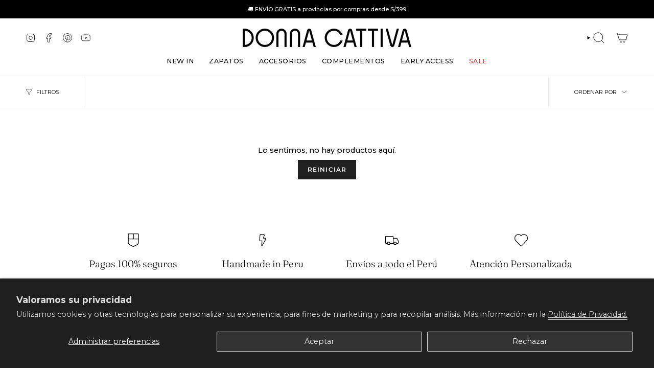

--- FILE ---
content_type: text/css
request_url: https://donnacattiva.com/cdn/shop/t/15/assets/enova.css?v=172145018202941543591765519664
body_size: 3847
content:
@font-face{font-family:Messina Sans;src:url(https://donnacattiva.com/cdn/shop/files/Messina_Sans_Book.woff2) format("woff2");font-weight:200;font-style:normal;font-display:swap}@font-face{font-family:Messina Sans;src:url(https://donnacattiva.com/cdn/shop/files/Messina_Sans_Light.woff2) format("woff2");font-weight:300;font-style:normal;font-display:swap}@font-face{font-family:Messina Sans;src:url(https://donnacattiva.com/cdn/shop/files/Messina_Sans_Regular.woff2) format("woff2");font-weight:400;font-style:normal;font-display:swap}@font-face{font-family:Messina Sans;src:url(https://donnacattiva.com/cdn/shop/files/Messina_Sans_Regular_Italic.woff2) format("woff2");font-weight:400;font-style:italic;font-display:swap}@font-face{font-family:Messina Sans;src:url(https://donnacattiva.com/cdn/shop/files/Messina_Sans_Semibold.woff2) format("woff2");font-weight:500;font-style:normal;font-display:swap}@font-face{font-family:Messina Sans;src:url(https://donnacattiva.com/cdn/shop/files/Messina_Sans_Bold.woff2) format("woff2");font-weight:600;font-style:normal;font-display:swap}@font-face{font-family:Messina Sans Mono;src:url(https://donnacattiva.com/cdn/shop/files/Messina_Sans_Mono.woff2) format("woff2");font-weight:400;font-style:normal;font-display:swap}:root body{--swatch-size-product: calc(4.25rem * var(--FONT-ADJUST-BODY));--swatch-size-filters: calc(2.5rem * var(--FONT-ADJUST-BODY));--gfb-primary-color: #000000}.collection__sidebar__slide-out .collection__sidebar{overflow-x:hidden}body:has(.main-content>.shopify-section.section-overlay-header:first-of-type) [data-header-transparent]:not(.meganav--visible) .navlink--cart--icon .header__cart__status{color:#fff;line-height:1;font-size:9.5px}.cart__foot__inner .cart__note{display:none}.restock-rocket-button-container+.product__submit__buttons .product__submit__item{display:none}.video__player video{object-position:bottom}body .restock-rocket-button{text-transform:uppercase;font-family:Avenir Next!important;font-size:13px!important;letter-spacing:.1em;height:40px;margin:0 0 7px}.variant__countdown-text{display:inline-block;line-height:1;padding:9px 14px;background-color:#f7f7f7}span.variant__countdown-text:before{content:"";height:5px;width:5px;border-radius:5px;background-color:#000;display:inline-block;margin-inline-end:11px;transform:translateY(-1px)}.variant__countdown .icon{flex:0;margin:0;display:none}body .show-product-notification.variant--soldout .product-soldout-notification{display:none}body .product__submit__item{display:flex}.quick-add__holder,.product__submit--spb .product__submit__item--inline .select-popout,.product-item__price .discount-tag{display:none}.product-item__overlay-top{position:absolute;top:0;left:0;right:0;display:flex;justify-content:space-between;align-items:flex-start;z-index:5;pointer-events:none}.product-item__overlay-top>*{pointer-events:auto}.product-item__discount-badge{display:flex;align-items:flex-start;padding:12px}.product-item__discount-badge .badge.discount{display:inline-block;background-color:transparent;color:#d30f0f;font-size:12px;letter-spacing:0;font-weight:500;padding:0;border-radius:0;line-height:1}.product-swatches{display:flex;align-items:center;gap:4px;padding:26px;margin-top:-10px;margin-right:-10px}.product-swatches--colors{cursor:pointer}.product-swatches--colors .product-swatch{--size: 12px;width:var(--size);height:var(--size);border-radius:4px;overflow:hidden;background-color:var(--swatch, #ddd);display:block;cursor:pointer;transition:transform .15s ease,box-shadow .15s ease;box-shadow:0 0 #0000}.product-swatches--colors .product-swatch.is-current{box-shadow:0 0 0 1px #fff,0 0 0 2px #0006}.product-swatch-more{font-size:11px;font-weight:500;color:#666;padding-left:2px}.product-swatches--images{position:absolute;top:16px;left:50%;right:-4px;background:#fff;padding:4px;border-radius:3px;gap:6px;opacity:0;visibility:hidden;transition:opacity .2s ease,visibility .2s ease;z-index:10;overflow-x:auto;overflow-y:hidden;-webkit-overflow-scrolling:touch;scrollbar-width:none;-ms-overflow-style:none;transform:translate(-50%);width:100%;max-width:calc(100% - 12px);cursor:pointer}.product-swatches--images.not-full{width:max-content;transform:none;left:auto;right:16px}.product-swatches--images::-webkit-scrollbar{display:none}.product-swatch-image{display:block;flex-shrink:0;width:40px;height:40px;overflow:hidden;border:1px solid transparent;transition:border-color .15s ease,transform .15s ease;border-radius:3px;cursor:pointer}.product-swatch-image.is-current{border-color:#00000080}.product-swatch-image:not(.is-current):hover{border-color:#00000040}.product-swatch-image img{width:100%;height:100%;object-fit:cover;display:block}@media (min-width: 750px){.product-swatches-wrapper:hover .product-swatches--colors{opacity:0;visibility:hidden}.product-swatches-wrapper:hover .product-swatches--images{opacity:1;visibility:visible}}@media (max-width: 749px){.product-swatches-wrapper.is-expanded .product-swatches--colors{opacity:0;visibility:hidden}.product-swatches-wrapper.is-expanded .product-swatches--images{opacity:1;visibility:visible}}.product-item__marquee-container{position:absolute;right:0;background-color:var(--marquee-bg, #f5f5f5);color:var(--marquee-color, #000);overflow:hidden;z-index:5;height:24px;width:100%;max-width:calc(100% - 12px);left:50%;transform:translate(-50%);bottom:6px}.product-item__marquee{display:flex;animation:marquee-scroll 70s linear infinite;width:max-content}.product-item__marquee-content{display:flex;align-items:center;gap:0;padding:5px 0;white-space:nowrap}.product-item__marquee-content span{font-size:10px;font-weight:500;letter-spacing:.1em;text-transform:uppercase;line-height:13px;font-family:Messina Sans Mono}.product-item__marquee-content .marquee-dot{margin:0 12px;font-size:10px}@keyframes marquee-scroll{0%{transform:translate(0)}to{transform:translate(-50%)}}.product-item:hover .product-item__marquee{animation-play-state:paused}.badge-box.badge-box--other{position:absolute;left:12px;top:32px;display:flex;flex-direction:column;align-items:flex-start;gap:4px;background:none;padding:0;z-index:4}.badge-box.badge-box--other .badge{font-size:10px;letter-spacing:.04em;font-weight:500;border-radius:0;padding:4px 6px;line-height:1}.product-item .badge-box:not(.badge-box--other){display:none}.badge-box.badge-box--other .badge.sale{display:none}.badge.sale{background-color:#d20000;color:#fff}.badge.black-friday{background-color:#000;color:#fff}.badge.new-in{background-color:#e8e0d4}body .badge{font-size:10.5px;letter-spacing:.05em;font-weight:500;border-radius:0;padding:5px 6px}body .product-item--swatches:not(.product-item--overlay-text) .product-item__inf,body .product-item .product-item__info{padding:0}body .product-item--centered .product-item__title{margin-bottom:2px}.product-item .product-information{padding-top:12px}.product-item .product-item__info{text-align:left}.product-item .product-item__title{font-size:12px;font-weight:400;margin-bottom:2px;line-height:1.3}.product-item .product-item__price__holder{margin-top:2px}.product-item .product-item__price .price{display:flex;align-items:baseline;gap:8px;flex-wrap:wrap;font-size:12px}.product-item .product-item__price .price.sale .new-price{color:#d30f0f;font-weight:500;order:1}.product-item .product-item__price .price .old-price{text-decoration:line-through;opacity:.5;font-size:12px}.product-item .product-item__cutline,.product-item .product-item__swatches__holder,.product-item .product-item__siblings:not(.product-item__overlay-top *),.product-information .product-swatches{display:none!important}#chat-bubble{position:fixed;bottom:26px;right:26px;width:70px;z-index:100}body .popout--sort .popout__toggle,body .popout--group .popout__toggle{font-size:11px}body .predictive-search__heading{font-size:18px}.cart__content{gap:10px}.product-modal__content .inner :is(h3,h4,h3 strong){font-weight:400;font-size:26px}.product-modal__content .inner>h3:first-child{display:none}body .globo-form-control input,body .globo-form-control textarea,body .globo-form-control select,body .globo-form-control .gfb__dropzone{background-color:#f7f7f7}body form .errors,body .form-errors{padding:0;background:none;border:0}.has-header-transparent .header__desktop__lower .navlink--highlight .navtext{color:#fff}.has-header-transparent .js__header__stuck .header__desktop__lower .navlink--highlight .navtext{color:#d02e2e}.sidebar__item .swatch__button{--swatch-size: calc(1.5rem * var(--FONT-ADJUST-BODY))}#CustomCode--template--17951594414292__section_custom_code_mjehtQ table{width:100%}.accordion__body.rte ul,body .hero__rte ol{line-height:1.6}body .wrapper--narrow{max-width:800px}.hero__content__wrapper .hero__rte ul{margin-top:1.5em;line-height:1.6}.hero__content__wrapper .hero__rte ul li:first-child{margin-bottom:14px}.hero__content__wrapper .hero__rte ul:first-child{margin-top:0}.product__block.product__description.rte{line-height:2}.product-item__info>.product-link{margin-bottom:12px}#TextProducts--template--17779257540820__section_text_with_products_ppgpdF .h2{width:100%;max-width:1250px;margin:auto}.product__photo img,.product-item img{filter:brightness(1.02)}.product__photo figure.image-wrapper:before,.product-item__bg figure.image-wrapper:before,.product-item__bg__under figure.image-wrapper:before,a.product__thumb__link:before,.product-upsell__image__thumb figure.image-wrapper:before{content:"";position:absolute;top:0;right:0;bottom:0;left:0;height:100%;width:100%;background-color:#00000008;z-index:1;pointer-events:none}.product__block.block__icon__row a{opacity:.4;font-size:90%;position:relative;margin-inline-start:3px;top:-1px}.product__block.product__text ul{list-style:none;padding:0;margin:10px 0 0}.product__block.product__text ul li:before{content:"";height:1px;position:relative;display:inline-block;width:12px;background-color:#ccc;top:-4px;margin-inline-end:12px}.product__block.product__text ul li{margin-bottom:14px;line-height:1}.product-upsell__content{border-left:1px solid #f0f0f0}.template-collection :is(.collection__title,.hero__content) .hero__title.h4{margin:0;line-height:1}.template-collection :is(.hero__description,.hero__content) p{width:100%;max-width:750px;margin:20px auto 0;line-height:1.35}.template-collection .hero__description.rte{margin-bottom:0}.donna__buy-for-size{text-align:center;padding-top:16px;padding-bottom:32px;line-height:1;width:max-content;margin:auto;position:relative}.donna__buy-for-size span{text-transform:uppercase;letter-spacing:2px;font-size:11px;margin-bottom:16px;display:inline-block;opacity:.5}.donna__buy-for-size-options a{display:block;font-family:var(--BTN-FONT-STACK);font-size:var(--BTN-FONT-SIZE);font-style:var(--BTN-FONT-STYLE);font-weight:var(--BTN-FONT-WEIGHT);line-height:var(--line-height-normal);letter-spacing:var(--BTN-LETTER-SPACING);text-transform:var(--BTN-UPPERCASE);position:relative;margin:0;padding:var(--btn-top);min-width:calc(var(--BTN-FONT-SIZE)* var(--line-height-normal) + var(--btn-top)* 2 + 2px);text-align:center;color:inherit;background-color:transparent;border:1px solid var(--COLOR-A20);border-radius:min(var(--RADIUS),20px);transition:color .5s cubic-bezier(.215,.61,.355,1),background .5s cubic-bezier(.215,.61,.355,1),border .5s cubic-bezier(.215,.61,.355,1)}.donna__buy-for-size-options a:hover{border:1px solid var(--primary)}.donna__buy-for-size-options{display:flex;gap:16px}.donna__buy-for-size:before{content:"";height:2px;position:absolute;background-color:#0000000d;width:100px;left:50%;transform:translate(-50%);top:-8px}.template-collection .main-content{min-height:auto}cart-drawer .btn--full.cart__checkout{display:none}.site-footer-wrapper{border-top:1px solid #f0f0f0}:root body{--gap: 12px}html body.grid-classic .grandparent .menu__blocks .menu__block{padding-block:30px}body .header__dropdown__image .hero__content{padding:30px}.header__dropdown__image .hero__title.h4{margin-bottom:0}.footer__blocks .footer__block--text{display:flex;flex-direction:column-reverse;justify-content:flex-end}.footer__block--text .footer__block__image{margin-top:24px}.footer__block--text .footer__block__image{filter:grayscale(1)}.footer__block--text .footer__block__title{order:1;margin-bottom:0}.footer__block--text .rte>p{display:flex;flex-direction:column;line-height:1;gap:8px;margin-bottom:0}.hero__custom-code video{width:100%;aspect-ratio:1;object-fit:cover}.footer__block--text .rte ul{margin:0;list-style:none;display:flex;flex-direction:column;gap:8px;line-height:22px}.footer__block--text ul>li{display:flex;flex-direction:column;gap:8px}.footer__block--text ul>li a{width:max-content}body p,body .p{line-height:1.6}body .body-size-2{line-height:19px;width:100%;max-width:360px}.product__form__outer>.radio__fieldset{display:none!important}body #klaviyo-product-reviews-wrapper{padding:0;width:100%;max-width:1000px;margin:80px auto 40px}body .kl_reviews__list_container{min-height:auto}@media only screen and (max-width: 749px){body .collection-list.grid--mobile-slider .grid-item{flex:0 0 35%}body :not(.collection-list).grid--mobile-slider .grid-item{flex:0 0 55%}#TextProducts--template--17779257540820__section_text_with_products_ppgpdF .h2{line-height:42px}body .quick-add__button{left:initial;right:var(--btn-offset)}.enova__footer-copy{margin-inline-start:8px;padding-bottom:32px}#SectionColumns--sections--17779258130644__section_text_row_tR6We6 .wrapper>div{row-gap:32px}.product-item__price .discount-tag{transform:none;margin-left:0;margin-top:6px}}@media only screen and (min-width: 750px){body .navlink--toplevel{padding-bottom:6px}body :not(.collection-list).grid--mobile-slider .grid-item{flex:0 0 23%}}@media only screen and (min-width: 990px){body .footer__block.footer__block--newsletter+.footer__block--menu{padding-left:4%}}.shopify-payment-button{display:none}.product__powerpay-discount .product__price--strike{margin-left:6px;opacity:.6}.product__sale.hidden{display:none}.product__powerpay-discount [data-powerpay-discount-suffix]{font-size:clamp(9.5px,2.65vw,11.5px);padding:2.5px 5px 2.5px 2.5px;background-color:#0733821a;color:#073382;margin-left:6px;position:relative;top:-1px}.product__powerpay-discount strong{font-weight:600}.product__installments-message{text-align:center;font-size:12px;line-height:1;margin-bottom:10px}.product__installments-message .money{font-weight:600}.product__submit .product__submit__buttons .btn{min-height:40px;line-height:38px;padding:0}.product__shipping-info{margin-top:0}.shipping-info__methods{display:flex;flex-direction:column}.shipping-method{position:relative}.shipping-method+.shipping-method{border-top:1px dashed #ddd}.shipping-method__button{width:100%;background:none;border:none;display:flex;align-items:center;justify-content:space-between;cursor:pointer;text-align:left;transition:background-color .2s ease;padding-block:12px;padding-left:0}.shipping-method__content{flex:1;display:flex;flex-direction:column;gap:6px}.shipping-method__header{display:flex;align-items:center;justify-content:space-between;gap:8px;flex-wrap:wrap}.shipping-method__title{font-size:13px;font-weight:500;line-height:1;display:inline-block}.shipping-sidebar__text :is(h2,h3,h4){margin:0 0 12px;font-family:Montserrat;font-size:13px;font-weight:600;line-height:1;display:inline-block}.shipping-method__description{font-size:11px;line-height:1.4;display:block;width:100%;max-width:400px;color:#666}.shipping-method__link{font-size:11px;text-decoration:underline;line-height:1;transition:opacity .2s ease;pointer-events:none;margin-left:auto;color:#666}.shipping-method__button:hover .shipping-method__link,.shipping-method__button:hover .shipping-method__description{color:#000}.shipping-method__countdown{display:inline-flex;align-items:center;gap:2px;background-color:#dffb0a;padding:3px 7px;width:fit-content;font-family:Fraunces,serif;font-size:11px}.shipping-method__countdown-label{text-transform:lowercase;opacity:.7}.shipping-method__countdown-label:empty{display:none}.shipping-method__countdown-time{font-weight:600;font-style:italic;letter-spacing:.5px}.shipping-sidebar{position:fixed;top:0;left:0;width:100%;height:100%;z-index:99999;pointer-events:none;opacity:0;transition:opacity .3s ease}.shipping-sidebar.is-active{pointer-events:all;opacity:1}.shipping-sidebar__overlay{position:absolute;top:0;left:0;width:100%;height:100%;background-color:#00000080;cursor:pointer}.shipping-sidebar__panel{position:absolute;top:0;right:0;width:100%;max-width:400px;height:100%;background-color:#fff;box-shadow:-2px 0 12px #0000001a;display:flex;flex-direction:column;transform:translate(100%);transition:transform .3s cubic-bezier(.4,0,.2,1)}.shipping-sidebar.is-active .shipping-sidebar__panel{transform:translate(0)}.shipping-sidebar__header{padding:24px 24px 20px;display:flex;align-items:center;justify-content:space-between;flex-shrink:0;border-bottom:1px solid #e5e5e5}.shipping-sidebar__title{font-size:18px;font-weight:500;margin:0;line-height:1.3}.shipping-sidebar__close{background:none;border:none;padding:8px;cursor:pointer;display:flex;align-items:center;justify-content:center;opacity:.5;transition:opacity .2s ease;margin-right:-8px}.shipping-sidebar__close:hover{opacity:1}.shipping-sidebar__accordion{flex:1;overflow-y:auto;position:relative}.shipping-accordion-item{border-bottom:1px solid #e5e5e5}.shipping-accordion-item__header{width:100%;background:none;border:none;padding:16px 24px;display:flex;align-items:center;gap:12px;cursor:pointer;text-align:left;transition:background-color .2s ease}.shipping-accordion-item__header:hover,.shipping-accordion-item.is-open .shipping-accordion-item__header{background-color:#f7f7f7}.shipping-accordion-item__header .shipping-method__header{flex:1;justify-content:flex-start}.shipping-accordion-item__icon{flex-shrink:0;opacity:.4;transition:transform .3s ease,opacity .2s ease}.shipping-accordion-item.is-open .shipping-accordion-item__icon{transform:rotate(180deg);opacity:.7}.shipping-accordion-item__content{max-height:0;overflow:hidden;transition:max-height .3s ease}.shipping-accordion-item__inner{padding:16px 24px}.shipping-sidebar__text{font-size:12px;line-height:1.5}.shipping-sidebar__text p{margin-bottom:16px;margin-top:0}.shipping-sidebar__text p:last-child{margin-bottom:0}.shipping-sidebar__text strong{font-weight:600}.shipping-sidebar__cta-wrapper{margin-top:24px;padding-top:24px;border-top:1px solid #e5e5e5}.shipping-sidebar__cta-link{display:inline-block;text-decoration:underline;font-size:14px;opacity:.8;transition:opacity .2s ease}.shipping-sidebar__cta-link:hover{opacity:1}@media only screen and (max-width: 749px){.shipping-sidebar__panel{max-width:100%}.shipping-sidebar__header{padding:20px 16px 16px}.shipping-sidebar__title{font-size:16px}.shipping-accordion-item__header{padding:16px}.shipping-method__title{font-size:13px}.shipping-method__description{font-size:11px}}@media screen and (max-width: 768px){#shopify-section-template--21070035550420__section_collections_list_kPCNC9 .collection-list.grid--mobile-slider{display:grid;grid-template-columns:repeat(2,1fr);padding:0;margin:0;gap:16px}#shopify-section-template--21070035550420__section_collections_list_kPCNC9 .grid--mobile-slider .grid-item{width:auto;margin:0}#shopify-section-template--21070035550420__section_collections_list_kPCNC9 .grid--mobile-slider .grid-item:first-child{grid-column:span 2}}
/*# sourceMappingURL=/cdn/shop/t/15/assets/enova.css.map?v=172145018202941543591765519664 */


--- FILE ---
content_type: text/css
request_url: https://donnacattiva.com/cdn/shop/t/15/assets/enova-estilo-carrito.css?v=29&v=176653006277622952191765333977
body_size: 1416
content:
body .cart__content{margin-right:0}.template-cart #MinimogCart{display:flex}.enova-cart-main{margin-top:25px;gap:50px}.enova-cart-main-items{width:100%;max-width:calc(100% - 400px);display:flex;flex-direction:column;position:sticky;height:max-content;top:200px}.enova-cart-main-items .h1{font-weight:600;margin-bottom:15px;border-bottom:1px solid black;color:#000;font-size:33px;padding-bottom:15px}.enova-block-carrito-main{display:flex;flex-direction:column;width:100%;max-width:500px;background:#fff;margin-left:40px;background-color:#f5f5f5;padding:32px;border:0;height:max-content}.enova-block-carrito-main .enova-carrito-block-title{font-size:18px;margin-bottom:12px;font-weight:500}.enova-block-carrito-main .enova-carrito-block-title.title-comprobante{margin-top:25px;border-top:1px solid #dbdbdb;padding-top:25px}.enova-block-carrito-main .enova-carrito-block-billing-block{display:flex;flex-direction:row;margin-bottom:15px;padding-bottom:15px;border-bottom:1px solid #dbdbdb;flex-wrap:wrap;gap:10px}.enova-carrito-block-billing-block .enova-carrito-block-despacho-shipping__formulario-input{width:calc(50% - 5px);position:relative}.enova-carrito-block-despacho-shipping__formulario-input .text-has-error{font-size:10px;color:#da403f;margin-top:0;font-weight:500;margin-left:5px}.enova-carrito-block-seleccion-despacho{display:flex}.enova-carrito-block-seleccion-despacho__container{display:flex;align-items:center;width:100%;gap:10px}.enova-carrito-block-seleccion-despacho__container label{display:flex;position:relative;width:100%;transition:all ease-in-out .15s}.enova-carrito-block-seleccion-despacho__container label input{cursor:pointer;transition:all ease-in-out .15s;border-radius:5px}.enova-carrito-block-seleccion-despacho__container label p{position:absolute;height:100%;width:100%;display:flex;justify-content:center;align-items:center;color:#000;font-weight:200;pointer-events:none;transition:all ease-in-out .15s;border-radius:5px;font-size:14px;letter-spacing:.25px;margin:0}.enova-carrito-block-seleccion-despacho__container label input:hover{transition:all ease-in-out .15s;border:1px solid}.enova-carrito-block-seleccion-despacho__container label input:checked{background:#000;transition:all ease-in-out .15s}.enova-carrito-block-seleccion-despacho__container label input:checked+p{color:#fff;transition:all ease-in-out .15s}.enova-carrito-block-despacho-shipping__ubigeo{display:flex;gap:10px;margin:15px 0 10px}.enova-carrito-block-despacho-shipping__item{display:flex;width:calc(100% / 3);flex-direction:column}.enova-carrito-block-despacho-shipping__item label{font-size:12px;font-weight:300;margin-bottom:3px}.enova-carrito-block-despacho-shipping__item select{font-size:13px!important}.enova-carrito-block-despacho-shipping__title{font-size:16px}.enova-carrito-block-despacho-shipping__formulario{display:flex;flex-direction:column;gap:10px}.enova-carrito-block-despacho-shipping-tipo__delivery{display:none;width:100%;margin-top:20px}.enova-despacho-shipping-loading{display:none}.enova-carrito-block-despacho-shipping-tipo__delivery.active{display:block}.enova-carrito-block-despacho-shipping-tipo__delivery--title{margin-bottom:15px;font-size:15px;width:100%}.enova-carrito-block-despacho-shipping-tipo__delivery--list{display:flex;flex-direction:column;gap:15px}.msg-error-not-selected-option{font-size:14px;font-weight:300}.enova-carrito-block-despacho-shipping-tipo__delivery--method{display:flex;position:relative;width:100%}.enova-block-carrito-main .enova-carrito-block-despacho-shipping-tipo__delivery--method input{-webkit-appearance:none;-moz-appearance:none;appearance:none;border:none}.enova-block-carrito-main .enova-carrito-block-despacho-shipping-tipo__delivery--method input:checked{border:none}.enova-block-carrito-main .enova-carrito-block-despacho-shipping-tipo__delivery--method label{position:absolute;display:flex;flex-direction:column;text-align:center;width:100%;justify-content:center;font-size:14px;cursor:pointer}.enova-block-carrito-main .enova-carrito-block-despacho-shipping-tipo__delivery--method input:checked+label:before{background:#000;box-shadow:0 0 0 2px #000;border:4px solid #f7f7f7}.enova-block-carrito-main .enova-carrito-block-despacho-shipping-tipo__delivery--method label:before{content:"";width:8px;height:8px;position:absolute;background:#f7f7f7;border-radius:100px;border:2px solid #f7f7f7;box-shadow:0 0 0 2px #c4c4c4;left:15px}.enova-shipping-method-tag-name-title{display:flex;justify-content:space-between;background:#f7f7f7;border-radius:3px;gap:5px;padding:15px 15px 15px 42px}.enova-block-carrito-main .enova-shipping-method-cost{font-size:14px;font-weight:700}.enova-shipping-method-title{font-size:13px}.enova-shipping-method-separator,.enova-shipping-method-tag-description,.enova-carrito-block-despacho-shipping__formulario--billing-address{display:none}#enova-message-carrito{font-weight:400;font-size:12px;color:#cf0606;padding:5px;border-radius:3px;text-align:center;margin:5px 0}#enova_cart-data-submit{margin-top:15px}#enova_cart-data-submit .loader-button__text_container{background-color:rgb(var(--color-button));border-color:rgb(var(--color-button));color:rgb(var(--color-button-text));width:100%;outline:none;cursor:pointer;text-align:center;padding:10px 20px;white-space:normal;transition:var(--m-duration-default, .25s) all;display:inline-block;border:1px solid rgba(0,0,0,0);font-size:var(--font-btn-size, 1rem);font-weight:var(--font-btn-weight, 500);letter-spacing:var(--btn-letter-spacing, 0);text-transform:var(--btn-text-transform, "");border-radius:var(--btn-border-radius, 0);line-height:var(--btn-line-height, "normal")}#enova_cart-data-submit .loader-button__text_container .loader-button__text{display:flex;align-items:center;justify-content:center;gap:10px;font-weight:300;letter-spacing:1px;font-size:13px;line-height:19px;text-transform:uppercase}#enova-billing-doc{display:none}#enova-billing-doc.active{display:flex}.enova_terms_conditions_block{display:flex;margin-top:25px;border-top:1px solid #dbdbdb;padding-top:25px}.enova_terms_conditions_block_terms{display:flex;align-items:center;position:relative}.enova-block-carrito-main .enova_terms_conditions_block_terms input{width:16px;height:16px;padding:0;border:1px solid white;background:#fff;box-shadow:0 0 0 1px #000;position:absolute;top:4px;left:0;cursor:pointer}.enova-block-carrito-main .enova_terms_conditions_block_terms input:focus{box-shadow:0 0 0 2px #000}.enova-block-carrito-main .enova_terms_conditions_block_terms input:checked{border:3px solid white;background:#000}.enova-block-carrito-main .enova_terms_conditions_block_terms p{font-size:13px;display:block;position:relative;padding-left:25px;margin:0!important;line-height:16px;font-weight:200}.enova-block-carrito-main .enova_terms_conditions_block_terms p:hover{color:#000;cursor:pointer}.enova-block-carrito-main .enova_terms_conditions_block_terms p a{text-decoration:underline}.m-cart__checkout,.enova_cart_button_step1{display:none}.enova-carrito-block-despacho-shipping__fecha{display:none;flex-wrap:wrap;gap:10px;margin-top:20px}.enova-carrito-block-despacho-shipping__fecha.active{display:flex!important}.enova-carrito-block-despacho-shipping__fecha h3.enova-carrito-block-despacho-shipping-tipo__delivery--title{margin-bottom:5px}.enova-carrito-block-despacho-shipping__fecha>div{width:calc(50% - 5px)}.enova-carrito-block-seleccion-despacho__container label[for=enova-despacho-recojo-tienda-option]{display:flex!important}.enova-carrito-block-despacho-block.enova-carrito-block-despacho-recojo-tienda.active{display:flex}.enova-block-carrito-main input{-webkit-appearance:none;-moz-appearance:none;appearance:none;height:45px;background-color:#fff;padding:0 15px;width:100%;border-radius:3px;font-size:13px;transition:all ease-in-out .15s;outline:none;font-weight:200;margin:0}.enova-block-carrito-main input::placeholder{color:#7d7d7d;font-weight:200}.enova-block-carrito-main input:focus,.enova-block-carrito-main input:focus-visible{border:1px solid black;transition:all ease-in-out .15s}.enova-block-carrito-main input.input-has-error{border:1px solid #da403f}.enova-block-carrito-main select{-webkit-appearance:none;-moz-appearance:none;appearance:none;background-color:#fff;height:45px;padding:0 15px;width:100%;border-radius:3px;font-size:13px;transition:all ease-in-out .15s;outline:none;color:#7d7d7d;font-weight:200;margin:0}.enova-block-carrito-main select:focus,.enova-block-carrito-main select:focus-visible{border:1px solid black;transition:all ease-in-out .15s}.enova-carrito-block-despacho-block{display:none;flex-direction:column;margin-top:25px;border-top:1px solid #dbdbdb;padding-top:25px}.enova-carrito-block-despacho-block.active{display:flex}.enova-carrito-block-despacho-block.disabled{display:none}.enova-carrito-block-despacho-recojo-tienda__list-tiendas--title{font-size:15px;margin-bottom:15px}.enova-carrito-block-despacho-recojo-tienda__list-tiendas--list{display:flex;flex-direction:column;gap:10px}.enova-carrito-block-despacho-recojo-tienda__list-tiendas--item{position:relative}.enova-carrito-block-despacho-recojo-tienda__list-tiendas--item input{width:18px;height:18px;padding:0;border:2px solid white;background:#fff;box-shadow:0 0 0 2px #000;position:absolute;top:calc(50% - 10px);left:13px;cursor:pointer;border-radius:100px}.enova-carrito-block-despacho-recojo-tienda__list-tiendas--item input:focus{box-shadow:0 0 0 2px #000}.enova-carrito-block-despacho-recojo-tienda__list-tiendas--item input:checked{border:3px solid white;background:#000}.enova-carrito-block-despacho-recojo-tienda__list-tiendas--item input:checked+.enova-carrito-block-despacho-recojo-tienda__list-tiendas--item__text .enova-tienda-titulo{color:#000}.enova-carrito-block-despacho-recojo-tienda__list-tiendas--item__text{display:flex;flex-direction:column;border:2px solid black;padding:15px 15px 15px 40px;border-radius:3px;cursor:pointer}.enova-carrito-block-despacho-recojo-tienda__list-tiendas--item__text .enova-tienda-titulo{font-size:15px}.enova-carrito-block-despacho-recojo-tienda__list-tiendas--item__text .enova-tienda-direccion{font-size:13px;line-height:16px;margin-top:2px}@media screen and (max-width: 968px){#MinimogCart>form{position:relative;top:0}.template-cart #MinimogCart{flex-direction:column;padding:0 25px}.m-cart__footer--wrapper{width:100%;margin-bottom:20px}.template-cart .m-cart-item__product m-cart-remove-button{position:relative;margin-top:20px}.template-cart .m-cart__footer--wrapper{padding:5px 20px}}#MinimogCart>form{position:sticky;top:150px;height:100%}.cart.section-padding .cart__aside{width:100%;margin-top:20px;position:relative;top:auto;flex:auto}.cart__inner{flex-direction:column}.cart.section-padding{display:flex;width:100%;max-width:1400px}.cart.section-padding .cart__empty,.cart.section-padding .cart__foot__inner{display:none}#enova_cart-data-submit{color:#fff;background:#000}@media (min-width: 1251px){body .cart__form{height:max-content;position:sticky;top:132px}}@media (max-width: 1250px){.cart.section-padding{display:flex;flex-direction:column}.enova-block-carrito-main{max-width:100%;margin:20px 0 0;padding:0;border:0}}.enova-carrito-block-despacho-shipping__fecha{display:none!important}label[for=enova-delivery-method-EXPRESS]:before{position:absolute!important;margin-top:20px!important}label[for=enova-delivery-method-PROGRAMMED]:before{position:absolute!important;margin-top:20px!important}.enova-shipping-method-title{display:block;font-weight:700;text-align:left!important}#enova-delivery-method-REGULAR+label .enova-shipping-method-title:after{content:"Lima: 3 d\ed as h\e1 biles / Provincias: 7-10 d\ed as h\e1 biles";display:block;font-size:.8em;color:#777;margin-top:2px}#enova-delivery-method-EXPRESS+label .enova-shipping-method-title:after{content:"V\e1lido de lunes a jueves. No feriados";display:block;font-size:.8em;color:#777;margin-top:2px}#enova-delivery-method-PROGRAMMED+label .enova-shipping-method-title:after{content:"V\e1lido de lunes a viernes. No feriados";display:block;font-size:.8em;color:#777;margin-top:2px}.enova-shipping-method-helptext{position:absolute;margin-top:20px;font-size:11px}
/*# sourceMappingURL=/cdn/shop/t/15/assets/enova-estilo-carrito.css.map?v=176653006277622952191765333977&v=29 */


--- FILE ---
content_type: image/svg+xml
request_url: https://donnacattiva.com/cdn/shop/files/logo-donna-cattiva_1.svg?v=1715626019&width=169
body_size: 2150
content:
<svg xmlns="http://www.w3.org/2000/svg" fill="none" viewBox="0 0 169 18" height="18" width="169">
<g clip-path="url(#clip0_2001_2389)">
<path fill="black" d="M23.2004 0C23.5813 0.0864969 23.9652 0.164344 24.3462 0.256607C28.6686 1.2888 31.6049 5.1754 31.35 9.52907C31.0979 13.8337 27.6605 17.4003 23.259 17.9193C18.2538 18.5103 13.7467 15.1024 13.0346 10.1893C12.3372 5.38011 15.7687 0.873618 20.7212 0.0980298C20.8472 0.0778472 20.9703 0.0345988 21.0934 0C21.7967 0 22.5 0 23.2033 0H23.2004ZM15.0918 8.98414C15.0918 12.7842 18.2479 15.8981 22.119 15.9154C26.0253 15.9327 29.2254 12.8073 29.2224 8.96973C29.2224 5.16098 26.0341 2.06439 22.1249 2.07016C18.2508 2.07593 15.0918 5.18116 15.0918 8.98414Z"></path>
<path fill="black" d="M92.104 0C92.5319 0.0836137 92.9626 0.149928 93.3846 0.256607C96.5466 1.06103 98.721 2.94954 99.8814 5.9481C99.9283 6.06632 99.9547 6.1903 100.013 6.38924C99.2514 6.38924 98.5276 6.40365 97.8096 6.37194C97.7129 6.36906 97.6045 6.1557 97.5371 6.02307C96.5466 4.11725 95.0462 2.81403 92.9011 2.30947C89.1179 1.42143 85.1852 3.84046 84.3881 7.52235C83.5705 11.2936 86.1728 15.0735 90.0527 15.7569C93.1707 16.3047 96.0806 14.8371 97.5107 11.9741C97.6631 11.6684 97.8243 11.5473 98.173 11.5646C98.7679 11.5935 99.3627 11.5733 100.007 11.5733C99.9606 11.7607 99.9371 11.8818 99.8961 12C98.5657 15.777 94.7297 18.2653 90.6915 17.9741C86.545 17.6742 83.0343 14.6526 82.2665 10.7285C81.2496 5.53003 84.8746 0.689092 90.2344 0.0864969C90.3633 0.0720808 90.4864 0.0317155 90.6154 0.00288323C91.1135 0.00288323 91.6117 0.00288323 92.1099 0.00288323L92.104 0Z"></path>
<path fill="black" d="M2.6374 0C3.05353 0.0778472 3.46965 0.141278 3.88284 0.230658C8.23749 1.17924 11.2559 5.06583 11.0478 9.45411C10.8397 13.9 7.54004 17.4003 3.02422 17.9106C2.02494 18.0231 1.00807 17.9712 0 17.9942C0 11.9971 0 5.99712 0 0H2.6374ZM2.1363 2.13936V15.8664C5.20448 15.9125 8.89977 13.3465 8.94373 9.09947C8.98769 4.79481 5.30118 2.10764 2.1363 2.13936Z"></path>
<path fill="black" d="M107.835 0C108.951 0.337338 109.432 1.14464 109.722 2.20855C111.105 7.28016 112.538 12.3373 113.95 17.4003C114 17.5791 114.044 17.7578 114.106 17.9885C113.402 17.9885 112.746 18.0029 112.093 17.9741C112.002 17.9712 111.879 17.7722 111.843 17.6454C111.504 16.4719 111.169 15.2984 110.862 14.1163C110.78 13.802 110.657 13.6752 110.305 13.678C108.4 13.6953 106.498 13.6953 104.594 13.678C104.28 13.678 104.16 13.7818 104.087 14.0644C103.796 15.16 103.483 16.2528 103.178 17.3455C103.12 17.5531 103.058 17.7578 102.994 17.9741H100.825C100.942 17.5473 101.051 17.1523 101.159 16.7545C102.525 11.8731 103.905 6.99472 105.244 2.10476C105.531 1.06391 106.044 0.305622 107.131 0H107.835ZM107.533 2.22874C107.492 2.22585 107.451 2.22009 107.41 2.2172C106.542 5.31379 105.675 8.41327 104.799 11.5445H110.129C109.256 8.41327 108.394 5.32244 107.53 2.23162L107.533 2.22874Z"></path>
<path fill="black" d="M162.499 0C163.636 0.348871 164.09 1.19366 164.384 2.26334C165.778 7.3753 167.223 12.4757 168.65 17.5791C168.685 17.7002 168.712 17.8241 168.75 17.9885C168.067 17.9885 167.425 18.0029 166.784 17.9741C166.678 17.9683 166.534 17.7722 166.496 17.6367C166.156 16.4805 165.822 15.3186 165.518 14.1538C165.427 13.8078 165.292 13.6694 164.902 13.6752C163.027 13.6982 161.154 13.6925 159.279 13.678C158.959 13.678 158.816 13.7703 158.734 14.0788C158.426 15.2436 158.089 16.4027 157.761 17.5646C157.723 17.7002 157.676 17.8328 157.632 17.9712H155.478C155.777 16.8928 156.064 15.8434 156.357 14.7939C157.541 10.5613 158.745 6.33446 159.903 2.09323C160.187 1.0495 160.7 0.29409 161.796 0L162.499 0ZM159.452 11.53H164.782C163.9 8.37867 163.036 5.27631 162.168 2.17684C162.136 2.17684 162.104 2.17972 162.074 2.18261C161.204 5.28496 160.337 8.38444 159.454 11.53H159.452Z"></path>
<path fill="black" d="M66.8817 0C67.9894 0.314272 68.4875 1.08986 68.7747 2.14512C70.1579 7.21384 71.5909 12.2681 73.0034 17.3282C73.059 17.5329 73.1059 17.7405 73.1645 17.9885C72.4876 17.9885 71.8576 18.0029 71.2304 17.974C71.122 17.9683 70.9638 17.7866 70.9257 17.6598C70.5828 16.4892 70.2429 15.3157 69.941 14.1336C69.8473 13.7674 69.6773 13.6723 69.3081 13.6751C67.4502 13.6924 65.5893 13.6953 63.7314 13.6751C63.3651 13.6723 63.2303 13.7876 63.1424 14.1249C62.8347 15.3042 62.4831 16.4748 62.1666 17.6511C62.0992 17.8991 62.0054 18.0086 61.7241 17.9971C61.1409 17.974 60.5548 17.9913 59.9248 17.9913C59.9541 17.8356 59.9687 17.7117 60.001 17.5963C61.4779 12.3143 62.9578 7.03507 64.4259 1.753C64.6809 0.836136 65.2846 0.288323 66.1783 0H66.8817ZM66.6003 2.21144C66.5622 2.21432 66.5212 2.2172 66.4831 2.22009C65.6157 5.31091 64.7512 8.40461 63.8721 11.5358H69.2026C68.3264 8.39596 67.4648 5.30226 66.6003 2.21144Z"></path>
<path fill="black" d="M39.3735 -4.64601e-05C39.5962 0.0576181 39.8189 0.118166 40.0446 0.170064C42.2571 0.697695 43.9128 2.64099 43.9304 4.86972C43.9655 9.15997 43.945 13.4502 43.945 17.7405C43.945 17.7981 43.9333 17.8529 43.9216 17.948H41.8205C41.8205 17.7664 41.8205 17.5876 41.8205 17.4089C41.8205 13.3493 41.8234 9.28683 41.8205 5.22724C41.8205 3.62417 40.7948 2.38438 39.312 2.14507C37.4599 1.85099 35.8306 3.19745 35.8218 5.05713C35.8101 7.68375 35.8189 10.3104 35.8189 12.9341C35.8189 14.4276 35.8189 15.9183 35.8189 17.4118V17.9538H33.6767C33.6767 17.7837 33.6767 17.6165 33.6767 17.4492C33.6767 13.3464 33.6767 9.2407 33.6767 5.13786C33.6767 2.56603 35.4028 0.547767 37.9933 0.0806839C38.0753 0.0662678 38.1545 0.0259026 38.2336 -0.00292969C38.6145 -0.00292969 38.9955 -0.00292969 39.3765 -0.00292969L39.3735 -4.64601e-05Z"></path>
<path fill="black" d="M52.8185 0C53.0295 0.0490149 53.2434 0.100913 53.4544 0.149928C55.8251 0.691975 57.4515 2.68717 57.4515 5.0716C57.4544 9.20326 57.4515 13.3349 57.4515 17.4666V17.9596H55.3533C55.3445 17.7866 55.324 17.6079 55.324 17.4291C55.324 13.3984 55.3152 9.36761 55.3269 5.33685C55.3299 4.19221 54.9577 3.24363 53.9672 2.60355C52.9972 1.97789 51.9569 1.9087 50.9254 2.44786C49.8675 3.00144 49.3195 3.89812 49.3166 5.07448C49.3078 9.19173 49.3136 13.309 49.3136 17.4262C49.3136 17.5963 49.3136 17.7636 49.3136 17.9596H47.192V17.4695C47.192 13.3666 47.192 9.26381 47.192 5.16098C47.192 2.55454 48.9092 0.542047 51.5203 0.0807304C51.6052 0.0663142 51.6844 0.0288323 51.7635 0C52.1151 0 52.4668 0 52.8185 0Z"></path>
<path fill="black" d="M156.348 0C156.134 0.818837 155.932 1.63767 155.707 2.45074C154.426 7.04084 153.142 11.6309 151.856 16.2182C151.548 17.3167 150.792 17.9712 149.816 17.9885C148.756 18.0086 147.947 17.4032 147.645 16.3364C147.012 14.099 146.388 11.8587 145.761 9.62133C144.864 6.41518 143.97 3.20615 143.076 0C143.809 0 144.542 0 145.274 0C145.277 0.0432484 145.274 0.0864968 145.289 0.126862C146.649 4.99375 148.008 9.85776 149.368 14.7246C149.471 15.0879 149.576 15.4512 149.682 15.8145C149.813 15.679 149.863 15.5492 149.898 15.4166C150.822 12.1124 151.742 8.80826 152.671 5.50408C153.186 3.66747 153.714 1.83373 154.238 0C154.942 0 155.645 0 156.348 0Z"></path>
<path fill="black" d="M123.653 0V2.09322H119.671V17.9539H117.532V2.09322H113.546V0H123.653Z"></path>
<path fill="black" d="M135.519 0V2.08457H131.46V17.9596H129.33V2.09034C129.054 2.09034 128.825 2.09034 128.597 2.09034C127.63 2.09034 126.663 2.08169 125.699 2.09611C125.412 2.09899 125.268 2.03556 125.285 1.7184C125.315 1.14752 125.315 0.573762 125.327 0C128.726 0 132.122 0 135.522 0L135.519 0Z"></path>
<path fill="black" d="M140.175 0V17.9596H138.08C138.068 17.8414 138.045 17.7203 138.045 17.5992C138.045 11.8472 138.045 6.09514 138.045 0.343104C138.045 0.227775 138.059 0.115329 138.068 0C138.772 0 139.475 0 140.178 0L140.175 0Z"></path>
</g>
<defs>
<clipPath id="clip0_2001_2389">
<rect fill="white" height="18" width="168.75"></rect>
</clipPath>
</defs>
</svg>


--- FILE ---
content_type: text/javascript
request_url: https://donnacattiva.com/cdn/shop/t/15/assets/custom.js?v=11165209222404969541765519664
body_size: 998
content:
(function(){function updatePowerPayPrices(){const productSection=document.querySelector('[data-section-type="product"]');if(!productSection)return;const productJson=productSection.querySelector("[data-product-json]");if(productJson)try{const product=JSON.parse(productJson.textContent),variantInput=productSection.querySelector('[name="id"]');if(!variantInput)return;const selectedVariantId=parseInt(variantInput.value),selectedVariant=product.variants.find(v=>v.id===selectedVariantId);if(!selectedVariant)return;const variantPrice=selectedVariant.price;productSection.querySelectorAll("[data-price-wrapper]").forEach(wrapper=>{const powerpayContainer=wrapper.querySelector(".product__powerpay-discount"),regularPriceEl=wrapper.querySelector("[data-product-price]"),comparePriceEl=wrapper.querySelector("[data-compare-price]"),powerpayDiscount=parseInt(wrapper.getAttribute("data-powerpay-discount"))||8e3,minPrice=parseInt(wrapper.getAttribute("data-powerpay-min-price"))||39900;if(powerpayContainer)if(variantPrice>=minPrice){powerpayContainer.style.display="block",regularPriceEl&&(regularPriceEl.style.display="none"),comparePriceEl&&(comparePriceEl.style.display="none");const normalPriceEl=powerpayContainer.querySelector("[data-product-price-powerpay-normal]"),discountPriceEl=powerpayContainer.querySelector("[data-product-price-powerpay-discount]"),comparePricePowerpayEl=powerpayContainer.querySelector("[data-compare-price-powerpay]");if(normalPriceEl&&discountPriceEl&&window.Shopify&&window.Shopify.formatMoney){const powerpayPrice=variantPrice-powerpayDiscount;normalPriceEl.textContent=window.Shopify.formatMoney(variantPrice,theme.moneyFormat||"{{amount}}"),discountPriceEl.textContent=window.Shopify.formatMoney(powerpayPrice,theme.moneyFormat||"{{amount}}"),comparePricePowerpayEl&&(selectedVariant.compare_at_price>variantPrice?(comparePricePowerpayEl.style.display="",comparePricePowerpayEl.textContent=window.Shopify.formatMoney(selectedVariant.compare_at_price,theme.moneyFormat||"{{amount}}")):comparePricePowerpayEl.style.display="none")}}else powerpayContainer.style.display="none",regularPriceEl&&(regularPriceEl.style.display=""),comparePriceEl&&selectedVariant.compare_at_price>variantPrice&&(comparePriceEl.style.display="")})}catch(e){console.error("Error updating POWERPAY prices:",e)}}document.readyState==="loading"?document.addEventListener("DOMContentLoaded",updatePowerPayPrices):updatePowerPayPrices(),document.addEventListener("change",function(e){e.target&&e.target.name==="id"&&e.target.form&&e.target.form.querySelector("[data-product-form]")&&setTimeout(updatePowerPayPrices,100)}),document.addEventListener("click",function(e){(e.target.closest("[data-option-value]")||e.target.closest("[data-popout-option]"))&&setTimeout(updatePowerPayPrices,100)});function checkSwatchesWidth(){document.querySelectorAll("[data-swatches-images]").forEach(function(imagesContainer){const productCard=imagesContainer.closest(".product-item");if(!productCard)return;const cardWidth=productCard.offsetWidth,imagesCount=imagesContainer.querySelectorAll(".product-swatch-image").length;imagesCount*40+(imagesCount-1)*6+8<cardWidth*.95?imagesContainer.classList.add("not-full"):imagesContainer.classList.remove("not-full")})}const preloadedImages=new Set;function preloadImage(url){if(!url||preloadedImages.has(url))return;preloadedImages.add(url);const img=new Image;img.src=url}function preloadSwatchImages(swatch){const primary=swatch.dataset.swatchPrimary,secondary=swatch.dataset.swatchSecondary;primary&&preloadImage(primary),secondary&&preloadImage(secondary)}function changeProductImages(productCard,primaryUrl,secondaryUrl,swatchUrl){if(!productCard)return;const imageContainer=productCard.querySelector("[data-product-image]");if(!imageContainer)return;const primaryContainer=imageContainer.querySelector("[data-product-image-default]"),secondaryContainer=imageContainer.querySelector(".product-item__bg__under");if(primaryContainer&&primaryUrl){const primaryImg=primaryContainer.querySelector("img");primaryImg&&(primaryImg.dataset.originalSrc||(primaryImg.dataset.originalSrc=primaryImg.src,primaryImg.dataset.originalSrcset=primaryImg.srcset||""),primaryImg.src=primaryUrl,primaryImg.srcset="")}if(secondaryContainer&&secondaryUrl){const secondaryImg=secondaryContainer.querySelector("img");secondaryImg&&(secondaryImg.dataset.originalSrc||(secondaryImg.dataset.originalSrc=secondaryImg.src,secondaryImg.dataset.originalSrcset=secondaryImg.srcset||""),secondaryImg.src=secondaryUrl,secondaryImg.srcset="")}swatchUrl&&productCard.querySelectorAll("[data-product-link]").forEach(function(link){link.dataset.originalHref||(link.dataset.originalHref=link.href),link.href=swatchUrl,link.setAttribute("data-product-link",swatchUrl)})}function updateActiveSwatches(productCard,clickedSwatch){if(!productCard)return;const swatchIndex=clickedSwatch.dataset.swatchIndex;productCard.querySelectorAll("[data-swatches-colors] .product-swatch").forEach(function(swatch){swatch.classList.remove("is-current"),swatch.dataset.swatchIndex===swatchIndex&&swatch.classList.add("is-current")}),productCard.querySelectorAll("[data-swatches-images] .product-swatch-image").forEach(function(swatch){swatch.classList.remove("is-current"),swatch.dataset.swatchIndex===swatchIndex&&swatch.classList.add("is-current")})}function initSwatchesToggle(){checkSwatchesWidth(),window.addEventListener("resize",checkSwatchesWidth),document.addEventListener("mouseenter",function(e){const wrapper=e.target.closest("[data-swatches-wrapper]");wrapper&&!wrapper.dataset.preloaded&&(wrapper.dataset.preloaded="true",wrapper.querySelectorAll("[data-swatch-primary]").forEach(preloadSwatchImages))},!0),document.addEventListener("mousedown",function(e){e.target.closest("[data-swatches-wrapper]")&&e.stopPropagation()},!0);function closeAllSwatches(except){document.querySelectorAll("[data-swatches-wrapper].is-expanded").forEach(function(el){el!==except&&el.classList.remove("is-expanded")})}document.addEventListener("click",function(e){const productCard=e.target.closest(".product-item"),wrapper=e.target.closest("[data-swatches-wrapper]"),colorSwatch=e.target.closest("[data-swatches-colors] .product-swatch[data-swatch-primary]");if(colorSwatch&&productCard){e.preventDefault(),e.stopPropagation();const primaryUrl=colorSwatch.dataset.swatchPrimary,secondaryUrl=colorSwatch.dataset.swatchSecondary,swatchUrl=colorSwatch.dataset.swatchUrl;changeProductImages(productCard,primaryUrl,secondaryUrl,swatchUrl),updateActiveSwatches(productCard,colorSwatch);return}const imageSwatch=e.target.closest("[data-swatches-images] .product-swatch-image[data-swatch-primary]");if(imageSwatch&&productCard){e.preventDefault(),e.stopPropagation();const primaryUrl=imageSwatch.dataset.swatchPrimary,secondaryUrl=imageSwatch.dataset.swatchSecondary,swatchUrl=imageSwatch.dataset.swatchUrl;changeProductImages(productCard,primaryUrl,secondaryUrl,swatchUrl),updateActiveSwatches(productCard,imageSwatch),window.innerWidth<750&&wrapper&&wrapper.classList.remove("is-expanded");return}if(window.innerWidth<750){const colorsView=e.target.closest("[data-swatches-colors]"),imagesView=e.target.closest("[data-swatches-images]");if(colorsView&&wrapper&&!colorSwatch){e.preventDefault(),e.stopPropagation(),closeAllSwatches(wrapper),wrapper.classList.add("is-expanded");return}const hasExpanded=document.querySelector("[data-swatches-wrapper].is-expanded");if(hasExpanded&&productCard&&!imagesView&&!colorsView){e.preventDefault(),e.stopPropagation(),closeAllSwatches();return}hasExpanded&&!productCard&&closeAllSwatches()}})}document.readyState==="loading"?document.addEventListener("DOMContentLoaded",initSwatchesToggle):initSwatchesToggle()})();
//# sourceMappingURL=/cdn/shop/t/15/assets/custom.js.map?v=11165209222404969541765519664


--- FILE ---
content_type: text/javascript
request_url: https://donnacattiva.com/cdn/shop/t/15/assets/enova-shipping-carrito.js?v=82&v=182908012371510188651768948539
body_size: 8096
content:
console.log("Carrito script cargado...");function setFormDespacho(){for(let buttonDespachoOption of document.querySelectorAll(".enova-despacho-selector-item"))console.log("button item",buttonDespachoOption),buttonDespachoOption.addEventListener("click",ev=>{console.log("clicked");for(let buttonDespachoOption2 of document.querySelectorAll(".enova-despacho-selector-item"))buttonDespachoOption2.classList.remove("active");document.querySelector("input[name=enova-despacho]:checked")&&(document.querySelector("input[name=enova-despacho]:checked").value==="recojo-tienda"?(document.querySelector("#enova-despacho-recojo-tienda").classList.add("active"),document.querySelector("#enova-despacho-shipping").classList.remove("active"),document.querySelector("#enova-despacho-recojo-tienda").classList.remove("disabled"),document.querySelector("#enova-despacho-shipping").classList.add("disabled"),document.querySelector("#enova-despacho-delivery-select-fecha")&&(document.querySelector("#enova-despacho-delivery-select-fecha").value=null),document.querySelector("input[name=enova-despacho-tipo]:first-child")&&(document.querySelector("input[name=enova-despacho-tipo]:first-child").checked=!0),getPickUpShopList(null)):document.querySelector("input[name=enova-despacho]:checked").value==="delivery"&&(document.querySelector("#enova-despacho-shipping").classList.add("active"),document.querySelector("#enova-despacho-recojo-tienda").classList.remove("active"),document.querySelector("#enova-despacho-shipping").classList.remove("disabled"),document.querySelector("#enova-despacho-recojo-tienda").classList.add("disabled"),document.querySelector(".enova-carrito-block-despacho-recojo-tienda__fecha")&&document.querySelector(".enova-carrito-block-despacho-recojo-tienda__fecha").classList.remove("active"),document.querySelector("#enova-despacho-recojo-tienda-select-fecha")&&(document.querySelector("#enova-despacho-recojo-tienda-select-fecha").value=null)),document.querySelector("input[name=enova-despacho]:checked").parentElement.classList.add("active"))})}setFormDespacho();function setFormBillingDoc(){for(let buttonDespachoOption of document.querySelectorAll(".enova-billing-item"))console.log("button item",buttonDespachoOption),buttonDespachoOption.addEventListener("click",ev=>{console.log("clicked 2");for(let buttonDespachoOption2 of document.querySelectorAll(".enova-billing-item"))buttonDespachoOption2.classList.remove("active");document.querySelector("input[name=enova-billing-doc]:checked")&&(document.querySelector("input[name=enova-billing-doc]:checked").value==="factura"?(document.querySelector("#enova-billing-doc").classList.add("active"),document.querySelector("#enova-billing-doc").classList.remove("disabled"),document.querySelector("input[name=enova-despacho]:checked").value==="recojo-tienda"&&(jQuery("#formulario--billing-address_checkbox").prop("checked",!1),jQuery(".enova-carrito-block-despacho-shipping__formulario--billing-address_addressform").css("display","block"),jQuery(".enova-carrito-block-despacho-shipping__formulario--billing-address_checkbox").css("display","none"))):document.querySelector("input[name=enova-billing-doc]:checked").value==="boleta"&&(document.querySelector("#enova-billing-doc").classList.remove("active"),document.querySelector("#enova-billing-doc").classList.add("disabled"),jQuery("#formulario--billing-address_checkbox").prop("checked",!0),jQuery(".enova-carrito-block-despacho-shipping__formulario--billing-address_addressform").css("display","none"),jQuery(".enova-carrito-block-despacho-shipping__formulario--billing-address_checkbox").css("display","block")),document.querySelector("input[name=enova-billing-doc]:checked").parentElement.classList.add("active"))})}setFormBillingDoc();function setStoresEventClick(){for(let buttonDespachoOption of document.querySelectorAll(".enova-carrito-block-despacho-recojo-tienda__list-tiendas--item"))console.log("button item",buttonDespachoOption),buttonDespachoOption.addEventListener("click",ev=>{console.log("clicked tienda");for(let buttonDespachoOption2 of document.querySelectorAll(".enova-carrito-block-despacho-recojo-tienda__list-tiendas--item"))buttonDespachoOption2.classList.remove("active");document.querySelector("input[name=enova-despacho-recojo-tienda-item]:checked")&&(document.querySelector(".enova-carrito-block-despacho-recojo-tienda__fecha")&&document.querySelector(".enova-carrito-block-despacho-recojo-tienda__fecha").classList.add("active"),document.querySelector("#enova-despacho-recojo-tienda-select-fecha")&&(document.querySelector("#enova-despacho-recojo-tienda-select-fecha").value=null),document.querySelector("input[name=enova-despacho-recojo-tienda-item]:checked").parentElement.classList.add("active"))})}setStoresEventClick();function validateDeliveryForm(objectForm){let validated=!0;for(let key in objectForm)console.log("objectForm Value",objectForm[key]),(!objectForm||objectForm[key]===""||objectForm[key]===null)&&(validated=!1);return validated}function calculateShippingMethods(){var checkerFormDespachoDelivery=setInterval(()=>{let checkoutDeloiveryForm={departamento:document.querySelector("#enova-carrito-block-despacho-shipping__departamento")?document.querySelector("#enova-carrito-block-despacho-shipping__departamento").value:"",provincia:document.querySelector("#enova-carrito-block-despacho-shipping__provincia")?document.querySelector("#enova-carrito-block-despacho-shipping__provincia").value:"",distrito:document.querySelector("#enova-carrito-block-despacho-shipping__distrito")?document.querySelector("#enova-carrito-block-despacho-shipping__distrito").value:"",direccion:document.querySelector("#enova-despacho-direccion")?document.querySelector("#enova-despacho-direccion").value:"",referencia:document.querySelector("#enova-despacho-referencia")?document.querySelector("#enova-despacho-referencia").value:""};validateDeliveryForm(checkoutDeloiveryForm)?(document.querySelector(".enova-carrito-block-despacho-shipping-tipo__delivery").classList.add("active"),document.querySelector(".enova-carrito-block-despacho-shipping-tipo__delivery").classList.remove("disabled")):(document.querySelector(".enova-carrito-block-despacho-shipping-tipo__delivery").classList.remove("active"),document.querySelector(".enova-carrito-block-despacho-shipping-tipo__delivery").classList.add("disabled"))},1e3)}function calculateShippingMethodByUbigeoSelected(){document.querySelector("#enova-carrito-block-despacho-shipping__distrito")&&document.querySelector("#enova-carrito-block-despacho-shipping__distrito").addEventListener("change",()=>{despachoMethodShippingLoading("loading"),document.querySelector("#enova-carrito-block-despacho-shipping__distrito")&&document.querySelector("#enova-carrito-block-despacho-shipping__distrito").value!=="0"&&document.querySelector("#enova-carrito-block-despacho-shipping__distrito").value!=="Seleccione..."?getTotalCart(!0).then(totalCart=>{despachoMethodShippingLoading("loading");let SelectedDepartamentoUBIGEO=jQuery("#enova-carrito-block-despacho-shipping__distrito option:selected").data("ubigeo"),urlBuilder=`?scope=district-calc-rates&ubigeo=${SelectedDepartamentoUBIGEO}&total_cart=${totalCart}`;SelectedDepartamentoUBIGEO?fetch(`${window.Shopify.routes.root}apps/apolo-ubigeo-calculation${urlBuilder}`,{method:"GET",headers:{"Content-Type":"application/json"}}).then(res=>res.json()).then(response=>{console.log("Success:",response),SetRenderShippingMethodsListOption(response),despachoMethodShippingLoading(null)}).catch(error=>{console.error("Error:",error),despachoMethodShippingLoading(null)}):alert("Debe seleccionar un Distrito Valido")}).catch(err=>{console.log("err",err),despachoMethodShippingLoading(null)}):despachoMethodShippingLoading(null)})}calculateShippingMethodByUbigeoSelected();function despachoMethodShippingLoading(status){status==="loading"?(document.querySelector(".enova-despacho-shipping-loading").classList.add("active"),document.querySelector(".enova-carrito-block-despacho-shipping-tipo__delivery").classList.remove("active"),document.querySelector(".enova-carrito-block-despacho-shipping-tipo__delivery").classList.add("disabled")):(document.querySelector(".enova-despacho-shipping-loading").classList.remove("active"),document.querySelector(".enova-carrito-block-despacho-shipping-tipo__delivery").classList.add("active"),document.querySelector(".enova-carrito-block-despacho-shipping-tipo__delivery").classList.remove("disabled"))}function calculateShippingMethodToShowOption(){for(let methodOption of document.querySelectorAll("input[name=enova-despacho-tipo]"))methodOption.addEventListener("change",ev=>{console.log("label click"),document.querySelector("input[name=enova-despacho-tipo]:checked")&&(document.querySelector(".enova-carrito-block-despacho-shipping__fecha").classList.remove("active"),document.querySelector("input[name=enova-despacho-tipo]:checked").value==="shipping-normal"||(document.querySelector("input[name=enova-despacho-tipo]:checked").value==="programmed"?(console.log("label programado"),document.querySelector(".enova-carrito-block-despacho-shipping__fecha").classList.add("active"),setLogistictProgrammedDateRules()):document.querySelector("input[name=enova-despacho-tipo]:checked").value==="shipping-express"||document.querySelector(".enova-carrito-block-despacho-shipping__fecha").classList.remove("active")))})}calculateShippingMethodToShowOption();function setLogistictProgrammedDateRules(){const inputFecha=document.getElementById("enova-despacho-delivery-select-fecha"),hoy=new Date,horaActual=hoy.getHours(),horarioCorte=18,fechaInicio=new Date(hoy);horaActual>=horarioCorte&&fechaInicio.setDate(fechaInicio.getDate()+1);let diasParaMin=0;for(;diasParaMin<2;)fechaInicio.setDate(fechaInicio.getDate()+1),fechaInicio.getDay()!==0&&fechaInicio.getDay()!==6&&diasParaMin++;const diasHabiles=[],fechaTemporal=new Date(fechaInicio),diasSemana=["Domingo","Lunes","Martes","Mi\xE9rcoles","Jueves","Viernes","S\xE1bado"];for(;diasHabiles.length<7;){if(fechaTemporal.getDay()!==0&&fechaTemporal.getDay()!==6){const nombreDia=diasSemana[fechaTemporal.getDay()],fechaISO=fechaTemporal.toISOString().split("T")[0];diasHabiles.push({fecha:fechaISO,dia:nombreDia})}fechaTemporal.setDate(fechaTemporal.getDate()+1)}diasHabiles.forEach(({fecha,dia})=>{const option=document.createElement("option");option.value=fecha,option.textContent=`${dia}, ${fecha}`,inputFecha.appendChild(option)})}document.addEventListener("DOMContentLoaded",function(){const deliveryOptions=[{inputId:"enova-delivery-method-programmed",labelFor:"enova-delivery-method-programmed"},{inputId:"enova-delivery-method-express",labelFor:"enova-delivery-method-express"}];function updateDeliveryOptions(){const now=new Date,currentHour=now.getHours(),currentDay=now.getDay(),isBusinessHour=currentHour>=0&&currentHour<17&&currentDay!==0&&currentDay!==6;deliveryOptions.forEach(({inputId,labelFor})=>{const input=document.querySelector(`input[id="${inputId}"]`),label=document.querySelector(`label[for="${labelFor}"]`);input&&label&&(input.disabled=!isBusinessHour,label.style.display=isBusinessHour?"block":"none")})}const stableContainer=document.querySelector("#main-content")||document.body;new MutationObserver(function(){updateDeliveryOptions()}).observe(stableContainer,{childList:!0,subtree:!0}),updateDeliveryOptions()});function checkoutButtonLoader(status){status?(jQuery(".loader-button__text_container .loader-button__text").text("Cargando..."),document.querySelector("#enova_cart-data-submit").setAttribute("aria-busy","true"),jQuery("#enova_cart-data-submit").css("pointer-events","none"),jQuery("#enova_cart-data-submit").css("opacity",".5")):(jQuery(".loader-button__text_container .loader-button__text").text("Ir a Pagar"),document.querySelector("#enova_cart-data-submit").setAttribute("aria-busy","false"),jQuery("#enova_cart-data-submit").css("pointer-events","initial"),jQuery("#enova_cart-data-submit").css("opacity","1"))}function setFakeButtonCart(){let templateButtonCart=`
        <div class="enova_terms_conditions_block">
            <label class="enova_terms_conditions_block_terms" for="terms_conditions" style="display: flex;flex-direction: row;align-content: inherit;align-items: baseline;">
                <input type="checkbox" id="terms_conditions"/>
                <p class="enova_terms_text" style="margin-left: 10px;">He le\xEDdo y acepto los nuevos <a href="/policies/terms-of-service">T\xE9rminos y Condiciones</a> de compra del sitio web.</p>
            </label>
        </div>
        <div id="enova_cart-data-submit" is="loader-button" class="cart__checkout-button checkout-button button button--primary button--full">
            <span class="loader-button__text_container">
            <span class="loader-button__text">
                        <span class="checkout-button__lock"><svg focusable="false" width="17" height="17" class="icon icon--lock   " viewBox="0 0 17 17">
                <path d="M2.5 7V15H14.5V7H2.5Z" stroke="currentColor" stroke-width="1.5" fill="none"></path>
                <path d="M5.5 4C5.5 2.34315 6.84315 1 8.5 1V1C10.1569 1 11.5 2.34315 11.5 4V7H5.5V4Z" stroke="currentColor" stroke-width="1.5" stroke-linecap="round" stroke-linejoin="round" fill="none"></path>
                <circle cx="8.5" cy="11" r="0.5" stroke="currentColor"></circle>
            </svg></span>Ir a pagar</span>
            <span class="loader-button__loader" hidden="">
                <div class="spinner">
                <svg focusable="false" width="24" height="24" class="icon icon--spinner" viewBox="25 25 50 50">
                    <circle cx="50" cy="50" r="20" fill="none" stroke="currentColor" stroke-width="5"></circle>
                </svg>
                </div>
            </span>
            </span>
            <span class="loader-button__loader" hidden="">
                <div class="spinner">
                <svg focusable="false" width="24" height="24" class="icon icon--spinner" viewBox="25 25 50 50">
                    <circle cx="50" cy="50" r="20" fill="none" stroke="currentColor" stroke-width="5"></circle>
                </svg>
                </div>
            </span>
        </div>
    `;document.querySelector(".cart__recap")?document.querySelector(".cart__recap").innerHTML+=templateButtonCart:jQuery(".enova-carrito-block").after(templateButtonCart),document.querySelector("#enova_cart-data-submit").addEventListener("click",ev=>{if(ev.preventDefault(),!jQuery("#terms_conditions").prop("checked"))return console.log("Carrito checkout not found"),document.querySelector("#enova-message-carrito").textContent="Debes aceptar los t\xE9rminos y condiciones",document.querySelector("#enova-message-carrito").classList.add("active"),!1;document.querySelector("#enova-message-carrito").classList.remove("active"),document.querySelector("#enova-message-carrito").innerHTML="",console.log("Carrito evento click");function getDocumentValue(typeDocument){let numberDocument="";return typeDocument==="factura"?numberDocument=document.querySelector("#enova-billing-doc-ruc")?document.querySelector("#enova-billing-doc-ruc").value:"":numberDocument=document.querySelector("#enova-billing-documento-number")?document.querySelector("#enova-billing-documento-number").value:"",numberDocument}let type_document=document.querySelector("input[name=enova-billing-doc]:checked")?document.querySelector("input[name=enova-billing-doc]:checked").value:"";function getShippingMatch(){let addressSelected=document.querySelector("#enova-despacho-direccion").value;return document.querySelector("#enova-despacho-direccion")?addressSelected:""}var obj_params={attributes:{pais:"Peru","Modalidad despacho":document.querySelector("input[name=enova-despacho]:checked")?document.querySelector("input[name=enova-despacho]:checked").value:"",departamento:document.querySelector("#enova-carrito-block-despacho-shipping__departamento  option:checked")?document.querySelector("#enova-carrito-block-despacho-shipping__departamento  option:checked").textContent.trim():"",provincia:document.querySelector("#enova-carrito-block-despacho-shipping__provincia  option:checked")?document.querySelector("#enova-carrito-block-despacho-shipping__provincia  option:checked").textContent.trim():"",distrito:document.querySelector("#enova-carrito-block-despacho-shipping__distrito  option:checked")?document.querySelector("#enova-carrito-block-despacho-shipping__distrito  option:checked").textContent.trim():"",ubigeo:document.querySelector("#enova-carrito-block-despacho-shipping__distrito option:checked")?document.querySelector("#enova-carrito-block-despacho-shipping__distrito option:checked").dataset.code:"",direccion:getShippingMatch(),referencia:document.querySelector("#enova-despacho-referencia")?document.querySelector("#enova-despacho-referencia").value:"","comprobante de pago":type_document,email:document.querySelector("#enova-billing-email")?document.querySelector("#enova-billing-email").value:"",nombre:document.querySelector("#enova-billing-name")?document.querySelector("#enova-billing-name").value:"",apellido:document.querySelector("#enova-billing-lastName")?document.querySelector("#enova-billing-lastName").value:"",telefono:document.querySelector("#enova-billing-telefono")?document.querySelector("#enova-billing-telefono").value:"","Documento Identidad":document.querySelector("#enova-billing-documento-number")?document.querySelector("#enova-billing-documento-number").value:""}};document.querySelector("input[name=enova-despacho]:checked")&&(document.querySelector("input[name=enova-despacho]:checked").value==="recojo-tienda"?(obj_params.attributes.shipping_method="store_pickup",obj_params.attributes.store_pickup=jQuery(".enova-carrito-block-despacho-recojo-tienda__list-tiendas--item input:checked")?jQuery(".enova-carrito-block-despacho-recojo-tienda__list-tiendas--item input:checked").attr("id"):""):$('input[name="enova-despacho-tipo"]:checked').val()=="regular"?obj_params.attributes.shipping_method="delivery":obj_params.attributes.shipping_method=$('input[name="enova-despacho-tipo"]:checked').val()),document.querySelector("input[name=enova-despacho-tipo]:checked")&&document.querySelector("input[name=enova-despacho-tipo]:checked").value==="programmed"&&(obj_params.attributes["fecha de envio"]=document.querySelector("#enova-despacho-delivery-select-fecha").value,obj_params.attributes["horario de recojo"]=document.querySelector("#enova-despacho-delivery-select-horario").value),document.querySelector("input[name=enova-billing-doc]:checked")&&document.querySelector("input[name=enova-billing-doc]:checked").value==="factura"&&(obj_params.attributes.ruc=document.querySelector("#enova-billing-doc-ruc").value,obj_params.attributes["razon social"]=document.querySelector("#enova-billing-doc-razonsocial").value),document.querySelector("input[name=enova-despacho]:checked")&&document.querySelector("input[name=enova-despacho]:checked").value==="delivery"&&(obj_params={attributes:{...obj_params.attributes,"tipo de envio":document.querySelector("input[name=enova-despacho-tipo]:checked")?document.querySelector("input[name=enova-despacho-tipo]:checked").value:""}}),document.querySelector("input[name=enova-despacho]:checked")&&document.querySelector("input[name=enova-despacho]:checked").value==="recojo-tienda"&&(obj_params={attributes:{...obj_params.attributes,departamento:document.querySelector(".enova-carrito-block-despacho-recojo-tienda__list-tiendas--item input:checked")?document.querySelector(".enova-carrito-block-despacho-recojo-tienda__list-tiendas--item input:checked").dataset.departamento:"",provincia:document.querySelector(".enova-carrito-block-despacho-recojo-tienda__list-tiendas--item input:checked")?document.querySelector(".enova-carrito-block-despacho-recojo-tienda__list-tiendas--item input:checked").dataset.provincia:"",distrito:document.querySelector(".enova-carrito-block-despacho-recojo-tienda__list-tiendas--item input:checked")?document.querySelector(".enova-carrito-block-despacho-recojo-tienda__list-tiendas--item input:checked").dataset.distrito:"",ubigeo:document.querySelector(".enova-carrito-block-despacho-recojo-tienda__list-tiendas--item input:checked")?document.querySelector(".enova-carrito-block-despacho-recojo-tienda__list-tiendas--item input:checked").dataset.ubigeo:"",direccion:document.querySelector(".enova-carrito-block-despacho-recojo-tienda__list-tiendas--item input:checked")&&jQuery(".enova-carrito-block-despacho-recojo-tienda__list-tiendas--item input:checked")?`Recojo Tienda: ${jQuery(".enova-carrito-block-despacho-recojo-tienda__list-tiendas--item input:checked").parent().find(".enova-tienda-direccion").text()}`:"",referencia:"-","tienda recojo":jQuery(".enova-carrito-block-despacho-recojo-tienda__list-tiendas--item input:checked")?jQuery(".enova-carrito-block-despacho-recojo-tienda__list-tiendas--item input:checked").parent().find(".enova-tienda-titulo").text():""}},obj_params&&obj_params.attributes&&obj_params.attributes["fecha de recojo"]&&obj_params.attributes["horario de recojo"]&&(obj_params.attributes.referencia=`Fecha: ${obj_params.attributes["fecha de recojo"]}, Horario: ${obj_params.attributes["horario de recojo"]}`)),document.querySelector("input[name=enova-billing-doc]:checked")&&document.querySelector("input[name=enova-billing-doc]:checked").value==="factura"&&!jQuery("#formulario--billing-address_checkbox").prop("checked")&&(obj_params={attributes:{...obj_params.attributes}});let formValid=!0;const skipFieldsPickup=["departamento","provincia","distrito","direccion","referencia","ubigeo","tienda recojo","tienda codigo"],isPickup=obj_params.attributes["Modalidad despacho"]==="recojo-tienda";for(let cartKey in obj_params.attributes)isPickup&&skipFieldsPickup.includes(cartKey)||(obj_params.attributes[cartKey]===""||obj_params.attributes[cartKey]===null||obj_params.attributes[cartKey]===void 0)&&(formValid=!1);const telefonoInput=document.querySelector("#enova-billing-telefono");telefonoInput&&telefonoInput.value.length<9&&(formValid=!1),console.log("DATA",obj_params.attributes);function validateDocumentTypeForm(){var form_type_doc_selected=jQuery("#enova-billing-documento-type").val();let input_doc_number=jQuery("#enova-billing-documento-number").val(),input_doc_length=jQuery("#enova-billing-documento-number")[0].value.length;var form_message_doc_type="",form_doc_type=!0;return form_type_doc_selected==="1"?input_doc_length===8&&Number(input_doc_number)>0||(form_message_doc_type="El campo Numero DNI debe tener 8 digitos",form_doc_type=!1,console.log("DNI FAIL")):form_type_doc_selected==="2"?input_doc_length>=8&&input_doc_length<=12&&/^[a-zA-Z0-9]+$/.test(input_doc_number)||(form_message_doc_type="El campo Numero Carnet Extranjeria debe tener 8-12 d\xEDgitos",form_doc_type=!1,console.log("CE FAIL")):form_type_doc_selected==="3"&&(input_doc_length===11&&Number(input_doc_number)>0||(form_message_doc_type="El campo Numero RUC debe tener 11 digitos",form_doc_type=!1,console.log("RUC FAIL"))),form_doc_type?(document.querySelector("#enova-message-carrito").textContent="",document.querySelector("#enova-message-carrito").classList.remove("active"),document.querySelector("#enova-billing-documento-number").classList.remove("input-has-error"),$("p.text-has-error.text-typedoc").remove()):(document.querySelector("#enova-message-carrito").textContent=form_message_doc_type,document.querySelector("#enova-message-carrito").classList.add("active"),document.querySelector("#enova-billing-documento-number").classList.add("input-has-error"),$(".text-has-error.text-typedoc").length==0?$("#enova-billing-documento-number").parent().append(`<p class='text-has-error text-typedoc'>${form_message_doc_type}</p>`):$("p.text-has-error.text-typedoc").text(form_message_doc_type)),form_doc_type}var isTypeDocValid=validateDocumentTypeForm();isTypeDocValid||(formValid=!1),formValid?(console.log("El formulario correcto datos"),document.querySelector("#enova_cart-data-submit").setAttribute("aria-busy","true"),checkoutButtonLoader(!0),fetch(window.Shopify.routes.root+"cart/update.js",{method:"POST",headers:{"Content-Type":"application/json"},body:JSON.stringify(obj_params)}).then(response=>response.json()).then(response=>{console.log("CART response",response),document.querySelector("#enova-message-carrito").classList.remove("active"),serviceCart2CheckoutStoreFrontAPI(obj_params).then(result=>{if(console.log("result 1",result),result&&result.message&&result.name==="Error")throw console.log("Result es tipo Error",result),checkoutButtonLoader(!1),result;if(result&&result.checkout&&result.checkout.webUrl){checkoutButtonLoader(!0),console.log("PROCESO TERMINADO CHECKOUT",result);let url_checkout_=`${result.checkout.id}`;url_checkout_=`https://donnacattiva.com/cart/c/${url_checkout_.split("gid://shopify/Cart/")[1]}&channel=buy_button&_fd=0`,window.location.href=url_checkout_}else throw result}).catch(err=>{console.log("err message final",err),checkoutButtonLoader(!1);let message_output="",isErrorForm_Retry=!1,jsonErrorObject=JSON.parse(err.message);jsonErrorObject&&jsonErrorObject[0]&&jsonErrorObject[0].code==="INVALID"&&jsonErrorObject[0].message?(message_output=`Alguno de los campos no son validos: ${jsonErrorObject[0].message}`,isErrorForm_Retry=!0):(message_output="No se pudo crear el pedido, algunos de los productos no estan disponible. Volver a intentar...",isErrorForm_Retry=!1),checkoutButtonLoader(!1),document.querySelector("#enova-message-carrito").textContent=message_output,document.querySelector("#enova-message-carrito").classList.add("active"),isErrorForm_Retry=!0,isErrorForm_Retry||fetch(window.Shopify.routes.root+"cart.js",{method:"GET",headers:{"Content-Type":"application/json"}}).then(response2=>response2.json()).then(response2=>{console.log("RESPONSE",response2.token),window.location.href=`https://${document.location.host}/checkouts/cn/${response2.token}`}).catch(err2=>{console.log("Fallo segunda redireccion",err2),document.querySelector("#enova-message-carrito").textContent="No se pudo crear el pedido, algunos productos no estan disponibles, porfavor vuelve a intentar",document.querySelector("#enova-message-carrito").classList.add("active")})})}).catch(error=>{console.error("CART Error:",error)})):(console.log("El formulario falta datos"),obj_params.attributes.email===""?document.querySelector("#enova-billing-email").classList.add("input-has-error"):document.querySelector("#enova-billing-email").classList.remove("input-has-error"),obj_params.attributes.nombre===""?document.querySelector("#enova-billing-name").classList.add("input-has-error"):document.querySelector("#enova-billing-name").classList.remove("input-has-error"),obj_params.attributes.apellido===""?document.querySelector("#enova-billing-lastName").classList.add("input-has-error"):document.querySelector("#enova-billing-lastName").classList.remove("input-has-error"),obj_params.attributes.telefono===""||document.querySelector("#enova-billing-telefono").value.length<9?(document.querySelector("#enova-billing-telefono").classList.add("input-has-error"),$(".text-has-error.text-phone").length==0&&$("#enova-billing-telefono").parent().append("<p class='text-has-error text-phone'>El celular debe tener 9 d\xEDgitos</p>")):(document.querySelector("#enova-billing-telefono").classList.remove("input-has-error"),$("p.text-has-error.text-phone").remove()),obj_params.attributes["Documento Identidad"]===""?document.querySelector("#enova-billing-documento-number").classList.add("input-has-error"):(document.querySelector("#enova-billing-documento-number").classList.remove("input-has-error"),validateDocumentTypeForm()),obj_params.attributes["tipo de envio"]===""?document.querySelector(".enova-carrito-block-despacho-shipping-tipo__delivery--title").classList.add("text-has-error"):document.querySelector(".enova-carrito-block-despacho-shipping-tipo__delivery--title").classList.remove("text-has-error"),obj_params.attributes["Modalidad despacho"]==="delivery"&&(obj_params.attributes.direccion===""?document.querySelector("#enova-despacho-direccion").classList.add("input-has-error"):document.querySelector("#enova-despacho-direccion").classList.remove("input-has-error"),obj_params.attributes.referencia===""?document.querySelector("#enova-despacho-referencia").classList.add("input-has-error"):document.querySelector("#enova-despacho-referencia").classList.remove("input-has-error"),obj_params.attributes.departamento==="Seleccione..."?document.querySelector("#enova-carrito-block-despacho-shipping__departamento").classList.add("input-has-error"):document.querySelector("#enova-carrito-block-despacho-shipping__departamento").classList.remove("input-has-error"),obj_params.attributes.provincia==="Seleccione"?document.querySelector("#enova-carrito-block-despacho-shipping__provincia").classList.add("input-has-error"):document.querySelector("#enova-carrito-block-despacho-shipping__provincia").classList.remove("input-has-error"),obj_params.attributes.distrito==="Seleccione"?document.querySelector("#enova-carrito-block-despacho-shipping__distrito").classList.add("input-has-error"):document.querySelector("#enova-carrito-block-despacho-shipping__distrito").classList.remove("input-has-error")),document.querySelector("input[name=enova-despacho]:checked")?(document.querySelector("#enova-despacho-delivery-option").parentNode.parentNode.parentNode.classList.remove("input-has-error"),jQuery("#enova-despacho-delivery-option").parent().parent().parent().find(".msg-error-not-selected-option").hide()):(document.querySelector("#enova-despacho-delivery-option").parentNode.parentNode.parentNode.classList.add("input-has-error"),jQuery("#enova-despacho-delivery-option").parent().parent().parent().find(".msg-error-not-selected-option")&&jQuery("#enova-despacho-delivery-option").parent().parent().parent().find(".msg-error-not-selected-option")[0]?jQuery("#enova-despacho-delivery-option").parent().parent().parent().find(".msg-error-not-selected-option").show():jQuery("#enova-despacho-delivery-option").parent().parent().parent().append('<div class="msg-error-not-selected-option">Debes seleccionar tu tipo de Despacho</div>')),document.querySelector("input[name=enova-billing-doc]:checked")?(document.querySelector("#enova-despacho-billing-boleta").parentNode.parentNode.parentNode.classList.remove("input-has-error"),jQuery("#enova-despacho-billing-boleta").parent().parent().parent().find(".msg-error-not-selected-option").hide()):(document.querySelector("#enova-despacho-billing-boleta").parentNode.parentNode.parentNode.classList.add("input-has-error"),jQuery("#enova-despacho-billing-boleta").parent().parent().parent().find(".msg-error-not-selected-option")&&jQuery("#enova-despacho-billing-boleta").parent().parent().parent().find(".msg-error-not-selected-option")[0]?jQuery("#enova-despacho-billing-boleta").parent().parent().parent().find(".msg-error-not-selected-option").show():jQuery("#enova-despacho-billing-boleta").parent().parent().parent().append('<div class="msg-error-not-selected-option">Debes seleccionar tu tipo de comprobante</div>')),document.querySelector("input[name=enova-despacho-tipo]:checked")?(document.querySelector(".enova-carrito-block-despacho-shipping-tipo__delivery--list").parentNode.parentNode.parentNode.classList.remove("input-has-error"),jQuery(".enova-carrito-block-despacho-shipping-tipo__delivery--list").find(".msg-error-not-selected-option").hide()):(document.querySelector(".enova-carrito-block-despacho-shipping-tipo__delivery--list").parentNode.parentNode.parentNode.classList.add("input-has-error"),jQuery(".enova-carrito-block-despacho-shipping-tipo__delivery--list").find(".msg-error-not-selected-option")&&jQuery(".enova-carrito-block-despacho-shipping-tipo__delivery--list").find(".msg-error-not-selected-option")[0]?jQuery(".enova-carrito-block-despacho-shipping-tipo__delivery--list").find(".msg-error-not-selected-option").show():jQuery(".enova-carrito-block-despacho-shipping-tipo__delivery--list").append('<div class="msg-error-not-selected-option">Debes seleccionar metodo de envio.</div>')),document.querySelector("#enova_cart-data-submit").setAttribute("aria-busy","false"),document.querySelector("#enova-message-carrito").textContent="Debes completar las casillas faltantes en rojo",document.querySelector("#enova-message-carrito").classList.add("active"))});let templateTermsCondicions=`
        <div class="enova_terms_conditions_block">
            <input type="checkbox" id="terms_conditions"/>
            <p>He le\xEDdo y acepto los nuevos <a href="/policies/terms-of-service">T\xE9rminos y Condiciones</a> de compra del sitio web.</p>
        </div>
    `;jQuery(".enova_terms_conditions_block")&&jQuery(".enova_terms_conditions_block")[0]}var setCheckerCartDiscountLabel=setInterval(()=>{window.location.href.includes("cart")&&!document.querySelector("#enova_cart-data-submit")&&(setFakeButtonCart(),getResponseCartItems(!0).then(carritoItemsListE=>{console.log("CARRITO READY",carritoItemsListE),isCarritoProductTypeShipping(carritoItemsListE)?(jQuery(".enova-carrito-block").addClass("active"),jQuery("#enova_cart-data-submit").show()):(jQuery(".enova-carrito-block").addClass("active"),jQuery("#enova_cart-data-submit").show(),jQuery(".enova-carrito-block-seleccion-despacho").hide(),jQuery("#despacho-title").hide(),jQuery(".enova-carrito-block-despacho-shipping__title").text("Ingrese su direcci\xF3n de facturaci\xF3n"),jQuery(".enova-carrito-block-seleccion-despacho__container #enova-despacho-delivery-option").parent().click(),jQuery(".enova-carrito-block-despacho-shipping-tipo__delivery").removeClass("active"))}),initSetFormDataUbigeosAvailable())},1e3);function isCarritoProductTypeShipping(cartList){let isCarritoReadyForShipping=!1;for(let product of cartList)if(product.requires_shipping){isCarritoReadyForShipping=!0;break}return cartList&&cartList.length===0&&(isCarritoReadyForShipping=!0),isCarritoReadyForShipping}async function serviceCart2CheckoutStoreFrontAPI(cartAttributes){try{let getCartAttributesFormatted2=function(cartAttributes2){let checkoutattrs=[];for(let cartKey in cartAttributes2.attributes){let objectAttributes={key:cartKey,value:cartAttributes2.attributes[cartKey]};checkoutattrs.push(objectAttributes)}return checkoutattrs},checkoutUpdateAddress2=function(shippingAddress){function getProvinceCorrelatives(province){switch(province){case"Lima":case"LIMA":return"PE-LIM";default:return province}}console.log("shippingAddress",shippingAddress);const shippingAddressObj={address1:shippingAddress.direccion,address2:shippingAddress.referencia,firstName:shippingAddress.nombre,lastName:shippingAddress.apellido,company:shippingAddress["comprobante de pago"]==="factura"?shippingAddress.ruc:shippingAddress["Documento Identidad"],phone:shippingAddress.telefono,country:shippingAddress.pais,province:getProvinceCorrelatives(shippingAddress.departamento),city:shippingAddress.provincia,zip:`${shippingAddress.distrito}`};return console.log("shippingAddress",shippingAddress["comprobante de pago"],shippingAddress["comprobante de pago"]==="factura"),shippingAddress["comprobante de pago"]==="factura"&&(shippingAddressObj.firstName=shippingAddress["razon social"],shippingAddressObj.lastName=shippingAddress["razon social"]),console.log("shippingAddressObj",shippingAddressObj),shippingAddressObj},checkoutUpdateBillingAddress2=function(billingAddress){function getProvinceCorrelatives(province){switch(province){case"Lima":case"LIMA":return"PE-LIM";default:return province}}console.log("billingAddress",billingAddress);const billingAddressObj={address1:billingAddress.direccion,address2:billingAddress.referencia,firstName:billingAddress.nombre,lastName:billingAddress.apellido,company:billingAddress["comprobante de pago"]==="factura"?billingAddress.ruc:billingAddress["Documento Identidad"],phone:billingAddress.telefono,country:billingAddress.pais,province:getProvinceCorrelatives(billingAddress.departamento),city:billingAddress.provincia,zip:`${billingAddress.distrito}`};return console.log("shippingAddress",billingAddress["comprobante de pago"],billingAddress["comprobante de pago"]==="factura"),billingAddress["comprobante de pago"]==="factura"&&(billingAddressObj.firstName=billingAddress["razon social"],billingAddressObj.lastName=billingAddress["razon social"]),console.log("billingAddressObj",billingAddressObj),billingAddressObj};var getCartAttributesFormatted=getCartAttributesFormatted2,checkoutUpdateAddress=checkoutUpdateAddress2,checkoutUpdateBillingAddress=checkoutUpdateBillingAddress2;async function createCheckout(client2,inputCheckout){let inputData={email:inputCheckout.email,lineItems:inputCheckout.lineItems,shippingAddress:inputCheckout.shippingAddress,customAttributes:inputCheckout.customAttributes};return await client2.checkout.create(inputData).then(checkout2=>checkout2)}async function checkoutAddItems(client2,checkoutId,lineItemsToAdd){return await client2.checkout.addLineItems(checkoutId,lineItemsToAdd).then(checkout2=>(console.log("checkoutA",checkout2),checkout2)).catch(err=>{console.log("error",err)})}async function checkoutAddAttributes(client2,checkoutId,input){return await client2.checkout.updateAttributes(checkoutId,input).then(checkout2=>checkout2)}async function getCheckoutById(checkoutId){return client.checkout.fetch(checkoutId).then(checkout2=>checkout2)}async function checkoutUpdateAddressSendAPI(client2,checkoutId,shippingAddressObj){return console.log("shippingAddressObj",shippingAddressObj),await client2.checkout.updateShippingAddress(checkoutId,shippingAddressObj).then(checkout2=>(console.log("CHECKOUT UPDATED2",checkout2),checkout2))}async function checkoutUpdateEmail(client2,checkoutId,email){return await client2.checkout.updateEmail(checkoutId,email).then(checkout2=>(console.log("Email updated",checkout2),checkout2))}let client=ShopifyBuy.buildClient({domain:"donna-cattiva-store.myshopify.com",storefrontAccessToken:"6603dce4ffd205a342c67442600c8639"}),carritoItemsList=await getResponseCartItems();console.log("carritoItemsList",carritoItemsList);let checkoutAtributesList=getCartAttributesFormatted2(cartAttributes),checkoutAddressParsed2Checkout=checkoutUpdateAddress2(cartAttributes.attributes),checkoutBillingAddressParsed2Checkout=checkoutUpdateBillingAddress2(cartAttributes.attributes),inoutCheckout2Create={email:cartAttributes.attributes.email,lineItems:carritoItemsList,shippingAddress:checkoutAddressParsed2Checkout,billingAddress:checkoutBillingAddressParsed2Checkout,customAttributes:checkoutAtributesList};console.log("checkout create",inoutCheckout2Create);let checkout=await createCheckout(client,inoutCheckout2Create);if(checkout&&checkout.id&&checkout.email&&checkout.shippingAddress)return console.log("CHECKOUT",checkout),{checkout};throw"error create checkout"}catch(err){return console.log("error",err),checkoutButtonLoader(!1),document.querySelector("#enova-message-carrito").textContent="No se pudo crear el pedido, algunos de los productos no estan disponible. Porfavor volver a intentar en unos minutos!",document.querySelector("#enova-message-carrito").classList.add("active"),err}}async function getTotalCart(format=null){let totalCart=0;return(await(await fetch(window.Shopify.routes.root+"cart.js",{method:"GET"})).json()).total_price/100}async function getResponseCartItems(format=null){let carritoItems=[];const dataCart=await(await fetch(window.Shopify.routes.root+"cart.js",{method:"GET"})).json();for(let item of dataCart.items){let utf8_to_b642=function(str){return window.btoa(unescape(encodeURIComponent(str)))};var utf8_to_b64=utf8_to_b642;let varianIdEncoded64=`gid://shopify/ProductVariant/${item.variant_id}`,getUbigeoSelected=jQuery("#enova-carrito-block-despacho-shipping__distrito option:selected").data("ubigeo"),getShippingMethod=jQuery("input[name=enova-despacho-tipo]:checked").val(),getDespacho=jQuery("input[name=enova-despacho]:checked").val(),lineItemsToAdd={variantId:utf8_to_b642(varianIdEncoded64),quantity:item.quantity,attributes:[{key:"tipo de despacho",value:getDespacho},{key:"shipping method",value:getShippingMethod},{key:"ubigeo",value:String(getUbigeoSelected)}]};if(format){let isShipping=!!(item.grams&&item.grams>0);lineItemsToAdd.requires_shipping=isShipping,lineItemsToAdd.requires_shipping=!0}carritoItems.push(lineItemsToAdd)}return carritoItems}async function populate(scope="departaments",options){try{let countrySelected=options.country,departamentoSelected=options.departament,provinceSelected=options.district,urlBuilder=null;scope==="departaments"?urlBuilder=`?scope=departaments&country=${countrySelected}`:scope==="provinces"?urlBuilder=`?scope=provinces&country=${countrySelected}&departament=${departamentoSelected}`:scope==="distrits"&&(urlBuilder=`?scope=distrits&country=${countrySelected}&departament=${departamentoSelected}&province=${provinceSelected}`);let departamentos=await fetch(`${window.Shopify.routes.root}apps/apolo-ubigeo-calculation${urlBuilder}`,{method:"GET",headers:{"Content-Type":"application/json"}}).then(res=>res.json()).then(response=>response.filter(item=>"is_active"in item?item.is_active:item)).then(response=>(console.log("response",response),response)).catch(error=>console.error("Error:",error));return console.log("UBIGEOS - ",scope,departamentos),departamentos}catch(err){return console.log("err",err),err}}async function getPickUpShopList(filter_zona=null){jQuery(".enova-carrito-block-despacho-recojo-tienda__list-tiendas--list").html(""),jQuery(".enova-carrito-block-despacho-recojo-tienda__list-tiendas--list").html("<p>Validando</p>");let shopsList=await fetch(`${window.Shopify.routes.root}apps/apolo-ubigeo-calculation?scope=shop-addresses`,{method:"GET",headers:{"Content-Type":"application/json"}}).then(res=>res.json()).then(response=>response).catch(error=>console.error("Error:",error));console.log("lista de tiendas",shopsList);let list_stores_filtered=[];filter_zona&&(list_stores_filtered=shopsList.filter(element=>element.department===filter_zona),shopsList=list_stores_filtered);let templateBlockStoreList="";for(let store of shopsList){let templateItemElement=`
            <label class="enova-carrito-block-despacho-recojo-tienda__list-tiendas--item" for="${store.code}">
                <input type="radio" name="enova-despacho-recojo-tienda-item" id="${store.code}" data-departamento="${store.department}" data-provincia="${store.province}" data-distrito="${store.distrit}" data-ubigeo="${store.ubigeo}" />
                <div class="enova-carrito-block-despacho-recojo-tienda__list-tiendas--item__text">
                    <h3 class="enova-tienda-titulo">${store.name}</h3>
                    <p class="enova-tienda-direccion">${store.address}</p>
                </div>
            </label>
        `;templateBlockStoreList+=templateItemElement}return jQuery(".enova-carrito-block-despacho-recojo-tienda__list-tiendas--list").html(templateBlockStoreList),setTimeout(()=>{setStoresEventClick()},300),shopsList}function setStoreListFilter(){jQuery("#enova-carrito-block-despacho-recojo__filtro").on("change",ev=>{console.log("event select changed",ev.target.value);let filter_store_selected=ev.target.value;getPickUpShopList(filter_store_selected)})}setStoreListFilter();function setResetSelectorOptions(scope,addressBilling=null){let templateList='<option value="">Seleccione</option>';scope==="departaments"?addressBilling?jQuery("#enova-carrito-block-despacho-billing__departamento").html(templateList):jQuery("#enova-carrito-block-despacho-shipping__departamento").html(templateList):scope==="provinces"?addressBilling?jQuery("#enova-carrito-block-despacho-billing__provincia").html(templateList):jQuery("#enova-carrito-block-despacho-shipping__provincia").html(templateList):scope==="distrits"&&(addressBilling?jQuery("#enova-carrito-block-despacho-billing__distrito").html(templateList):jQuery("#enova-carrito-block-despacho-shipping__distrito").html(templateList))}function setSelectorOptions(scope,optionList,addressBilling=null){if(scope==="departaments"){let templateList="<option>Seleccione...</option>";for(let optionUbigeo of optionList){let itemOptionTemplate=`
                <option value="${optionUbigeo.name}" data-ubigeo="${optionUbigeo.code}" data-code="${optionUbigeo.code}" data-id="${optionUbigeo.id}">${optionUbigeo.name}</option>
            `;templateList+=itemOptionTemplate}addressBilling?jQuery("#enova-carrito-block-despacho-billing__departamento").html(templateList):jQuery("#enova-carrito-block-despacho-shipping__departamento").html(templateList)}else if(scope==="provinces"){let templateList="<option>Seleccione...</option>";for(let optionUbigeo of optionList){let itemOptionTemplate=`
                <option value="${optionUbigeo.name}" data-ubigeo="${optionUbigeo.code}" data-code="${optionUbigeo.code}" data-id="${optionUbigeo.id}">${optionUbigeo.name}</option>
            `;templateList+=itemOptionTemplate}addressBilling?jQuery("#enova-carrito-block-despacho-billing__provincia").html(templateList):jQuery("#enova-carrito-block-despacho-shipping__provincia").html(templateList)}else if(scope==="distrits"){let templateList="<option>Seleccione...</option>";for(let optionUbigeo of optionList){let itemOptionTemplate=`
                <option value="${optionUbigeo.name}" data-ubigeo="${optionUbigeo.code}" data-code="${optionUbigeo.code}" data-id="${optionUbigeo.id}">${optionUbigeo.name}</option>
            `;templateList+=itemOptionTemplate}addressBilling?jQuery("#enova-carrito-block-despacho-billing__distrito").html(templateList):jQuery("#enova-carrito-block-despacho-shipping__distrito").html(templateList)}}function initSetFormDataUbigeosAvailable(){setResetSelectorOptions("departaments"),setResetSelectorOptions("provinces"),setResetSelectorOptions("distrits"),setResetSelectorOptions("departaments",!0),setResetSelectorOptions("provinces",!0),setResetSelectorOptions("distrits",!0),populate("departaments",{country:"1",departament:null,district:null}).then(result=>{let departmentsList=result;setSelectorOptions("departaments",departmentsList),setSelectorOptions("departaments",departmentsList,!0)}).catch(err=>{console.log("err ubigeo selector departaments",err)}),jQuery("#enova-carrito-block-despacho-shipping__departamento").on("change",()=>{setResetSelectorOptions("provinces"),setResetSelectorOptions("distrits");let SelectedDepartamentoID=jQuery("#enova-carrito-block-despacho-shipping__departamento option:selected").data("id"),SelectedDepartamentoUBIGEO=jQuery("#enova-carrito-block-despacho-shipping__distrito option:selected").data("ubigeo");populate("provinces",{country:"1",departament:SelectedDepartamentoID,district:null}).then(result=>{setSelectorOptions("provinces",result)}).catch(err=>{console.log("err ubigeo selector provinces",err)})}),jQuery("#enova-carrito-block-despacho-shipping__provincia").on("change",()=>{setResetSelectorOptions("distrits");let SelectedDepartamentoID=jQuery("#enova-carrito-block-despacho-shipping__departamento option:selected").data("id"),SelectedProvinciaID=jQuery("#enova-carrito-block-despacho-shipping__provincia option:selected").data("id");populate("distrits",{country:"1",departament:SelectedDepartamentoID,district:SelectedProvinciaID}).then(result=>{setSelectorOptions("distrits",result)}).catch(err=>{console.log("err ubigeo selector distrits",err)})}),jQuery("#enova-carrito-block-despacho-shipping__distrito").on("change",()=>{}),jQuery("#enova-carrito-block-despacho-billing__departamento").on("change",()=>{setResetSelectorOptions("provinces",!0),setResetSelectorOptions("distrits",!0);let SelectedDepartamentoID=jQuery("#enova-carrito-block-despacho-billing__departamento option:selected").data("id"),SelectedDepartamentoUBIGEO=jQuery("#enova-carrito-block-despacho-billing__distrito option:selected").data("ubigeo");populate("provinces",{country:"1",departament:SelectedDepartamentoID,district:null}).then(result=>{setSelectorOptions("provinces",result,!0)}).catch(err=>{console.log("err ubigeo selector provinces",err)})}),jQuery("#enova-carrito-block-despacho-billing__provincia").on("change",()=>{setResetSelectorOptions("distrits",!0);let SelectedDepartamentoID=jQuery("#enova-carrito-block-despacho-billing__departamento option:selected").data("id"),SelectedProvinciaID=jQuery("#enova-carrito-block-despacho-billing__provincia option:selected").data("id");populate("distrits",{country:"1",departament:SelectedDepartamentoID,district:SelectedProvinciaID}).then(result=>{setSelectorOptions("distrits",result,!0)}).catch(err=>{console.log("err ubigeo selector distrits",err)})}),jQuery("#enova-carrito-block-despacho-billing__distrito").on("change",()=>{}),jQuery("#formulario--billing-address_checkbox").on("change",ev=>{console.log("event changed",jQuery(ev.currentTarget)),jQuery("#formulario--billing-address_checkbox").prop("checked")?jQuery(".enova-carrito-block-despacho-shipping__formulario--billing-address_addressform").css("display","none"):jQuery(".enova-carrito-block-despacho-shipping__formulario--billing-address_addressform").css("display","block")})}function SetRenderShippingMethodsListOption(methodsList){let templateList="";methodsList.sort((a,b)=>{const order={REGULAR:1,EXPRESS:2,PROGRAMMED:3};return(order[a.code]||99)-(order[b.code]||99)});for(let method of methodsList){let templateItem=`
            <div class="enova-carrito-block-despacho-shipping-tipo__delivery--method">
                <input type="radio" name="enova-despacho-tipo" class="enova-delivery-method-1" id="enova-delivery-method-${method.code}" value="${method.code}">
                <label for="enova-delivery-method-${method.code}" class="enova-shipping-tipo__delivery-label enova-shipping-tipo__delivery--method1">
                    <div class="enova-shipping-method-tag-name-title">
                        <span class="enova-shipping-method-title">${method.name}</span>
                        <span class="enova-shipping-method-separator"> -- </span>
                        <span class="enova-shipping-method-cost">
                            ${method.is_free_shipping?"Env\xEDo Gratis":`S/ ${method.price}`}
                        </span>
                        <span class="enova-shipping-method-helptext">${method.description}</span>
                    </div>
                    <div class="enova-shipping-method-tag-description">
                        <p>${method.description}</p>
                    </div>
                </label>
            </div>
        `;templateList+=templateItem}jQuery(".enova-carrito-block-despacho-shipping-tipo__delivery--list").html(templateList),calculateShippingMethodToShowOption()}function setRenderCartFormKeypressValidation(){jQuery(".page-content form").on("keyup keypress",function(e){var keyCode=e.keyCode||e.which;if(keyCode===13)return e.preventDefault(),!1}),jQuery("#enova-billing-documento-type").on("change",ev=>{jQuery("#enova-billing-documento-number").val(""),$("p.text-has-error.text-typedoc").remove(),document.querySelector("#enova-billing-documento-number").classList.remove("input-has-error")}),jQuery("#enova-billing-documento-number").on("keypress",ev=>{let input_doc_type_selected=jQuery("#enova-billing-documento-type").val(),currentLength=ev.currentTarget.value.length;if(input_doc_type_selected==="1")regex=/^[0-9]$/,currentLength>=8&&ev.preventDefault();else if(input_doc_type_selected==="2")regex=/^[a-zA-Z0-9]$/,currentLength>=12&&ev.preventDefault();else if(input_doc_type_selected==="3")regex=/^[0-9]$/,currentLength>=11&&ev.preventDefault();else return;regex.test(ev.key)||ev.preventDefault()}),jQuery("#enova-billing-telefono").on("keypress",ev=>{/[0-9]/.test(ev.key)||ev.preventDefault()}),jQuery("#enova-billing-doc-ruc").on("keypress",ev=>{/[0-9]/.test(ev.key)||ev.preventDefault()}),$("[for='enova-billing-telefono']").text("Celular")}setRenderCartFormKeypressValidation();function cartStep1(){let buttonCartCheckoutStep=document.querySelector(".enova_cart_button_step1");buttonCartCheckoutStep&&buttonCartCheckoutStep.addEventListener("click",ev=>{console.log("eveneto click");let blockCartStep=document.querySelector(".enova-block-carrito-main"),blockCart=document.querySelector("#MinimogCart");document.querySelector("input[name=enova-despacho]:first-child").click(),blockCartStep.classList.contains("active")})}cartStep1();
//# sourceMappingURL=/cdn/shop/t/15/assets/enova-shipping-carrito.js.map?v=182908012371510188651768948539&v=82


--- FILE ---
content_type: text/javascript
request_url: https://donnacattiva.com/cdn/shop/t/15/assets/enova.js?v=104226250524510975651765333978
body_size: 1045
content:
document.addEventListener("DOMContentLoaded",()=>{const regularLabel=document.querySelector('label[for="enova-delivery-method-REGULAR"] .enova-shipping-method-title'),regularDesc=document.querySelector('label[for="enova-delivery-method-REGULAR"] .enova-shipping-method-tag-description p');regularLabel&&(regularLabel.textContent="Env\xEDo a Provincia"),regularDesc&&(regularDesc.textContent="Provincias: 7 - 10 d\xEDas h\xE1biles"),initShippingSidebar(),initCountdownTimers(),initInstallmentsMessage()});function initInstallmentsMessage(){const installmentsMessage=document.querySelector("[data-installments-message]");if(!installmentsMessage)return;const installmentsCount=parseInt(installmentsMessage.getAttribute("data-installments-count"))||3,messageTemplate=installmentsMessage.getAttribute("data-installments-template");function updateInstallmentsMessage(variantPrice){if(!variantPrice||variantPrice<=0){installmentsMessage.style.display="none";return}installmentsMessage.style.display="block";const installmentAmount=Math.floor(variantPrice/installmentsCount),formattedAmount=formatMoney(installmentAmount),finalMessage=messageTemplate.replace("{count}",installmentsCount).replace("{amount}",formattedAmount);installmentsMessage.textContent=finalMessage}document.addEventListener("variant:change",e=>{e.detail&&e.detail.variant&&e.detail.variant.price&&updateInstallmentsMessage(e.detail.variant.price)}),document.addEventListener("change",e=>{e.target.closest("variant-radios, variant-selects")&&setTimeout(()=>{const priceElement=document.querySelector("[data-price]");if(priceElement){const priceText=priceElement.textContent.replace(/[^0-9]/g,""),price=parseInt(priceText);price&&updateInstallmentsMessage(price)}},100)})}function formatMoney(cents){const money_format=window.theme&&window.theme.moneyFormat?window.theme.moneyFormat:"S/ {{amount}}";typeof cents=="string"&&(cents=cents.replace(".",""));let value="";const placeholderRegex=/\{\{\s*(\w+)\s*\}\}/;function formatWithDelimiters(number,precision,thousands,decimal){if(precision=precision||2,thousands=thousands||",",decimal=decimal||".",isNaN(number)||number==null)return 0;number=(number/100).toFixed(precision);const parts=number.split("."),dollars=parts[0].replace(/(\d)(?=(\d\d\d)+(?!\d))/g,"$1"+thousands),cents2=parts[1]?decimal+parts[1]:"";return dollars+cents2}switch(money_format.match(placeholderRegex)[1]){case"amount":value=formatWithDelimiters(cents,2);break;case"amount_no_decimals":value=formatWithDelimiters(cents,0);break;case"amount_with_comma_separator":value=formatWithDelimiters(cents,2,".",",");break;case"amount_no_decimals_with_comma_separator":value=formatWithDelimiters(cents,0,".",",");break}return money_format.replace(placeholderRegex,value)}function initShippingSidebar(){console.log("Inicializando shipping sidebar..."),document.addEventListener("click",function(e){const trigger=e.target.closest("[data-shipping-trigger]");if(trigger){e.preventDefault(),console.log("Click detectado en trigger");const sidebarId=trigger.getAttribute("data-sidebar-target"),method=trigger.getAttribute("data-shipping-trigger"),sidebar=document.getElementById(sidebarId);console.log("Sidebar ID:",sidebarId),console.log("Method:",method),console.log("Sidebar encontrado:",sidebar),sidebar&&openSidebar(sidebar,method);return}const closeBtn=e.target.closest("[data-sidebar-close]");if(closeBtn){const sidebar=closeBtn.closest("[data-shipping-sidebar]");sidebar&&closeSidebar(sidebar);return}const tab=e.target.closest("[data-sidebar-tab]");if(tab){const sidebar=tab.closest("[data-shipping-sidebar]"),method=tab.getAttribute("data-sidebar-tab");sidebar&&switchTab(sidebar,method);return}}),document.addEventListener("keydown",function(e){if(e.key==="Escape"){const activeSidebar=document.querySelector("[data-shipping-sidebar].is-active");activeSidebar&&closeSidebar(activeSidebar)}})}function openSidebar(sidebar,method){console.log("Abriendo sidebar con m\xE9todo:",method),sidebar.classList.add("is-active"),document.body.style.overflow="hidden",switchTab(sidebar,method)}function closeSidebar(sidebar){console.log("Cerrando sidebar"),sidebar.classList.remove("is-active"),document.body.style.overflow=""}function switchTab(sidebar,method){console.log("Cambiando a tab:",method),sidebar.querySelectorAll("[data-sidebar-tab]").forEach(tab=>{tab.getAttribute("data-sidebar-tab")===method?tab.setAttribute("aria-selected","true"):tab.setAttribute("aria-selected","false")}),sidebar.querySelectorAll("[data-sidebar-content]").forEach(content=>{content.getAttribute("data-sidebar-content")===method?content.classList.add("is-active"):content.classList.remove("is-active")})}window.initShippingSidebar=initShippingSidebar;function initCountdownTimers(){console.log("Inicializando countdown timers...");const countdowns=document.querySelectorAll("[data-countdown-target], [data-countdown-target-sidebar]");console.log("Countdowns encontrados:",countdowns.length),countdowns.forEach(countdown=>{if(countdown.dataset.initialized==="true")return;countdown.dataset.initialized="true";const dateStr=countdown.getAttribute("data-countdown-date"),timeStr=countdown.getAttribute("data-countdown-time");if(!dateStr||!timeStr){console.log("Falta fecha o hora en countdown");return}const[year,month,day]=dateStr.split("-").map(Number),[hours,minutes]=timeStr.split(":").map(Number),targetDate=new Date(year,month-1,day,hours,minutes,0);console.log("Target date:",targetDate),updateCountdown(countdown,targetDate);const intervalId=setInterval(()=>{updateCountdown(countdown,targetDate)},1e3);countdown.dataset.intervalId=intervalId})}window.initCountdownTimers=initCountdownTimers;function updateCountdown(element,targetDate){const diff=targetDate-new Date;if(diff<=0){element.textContent="00:00:00";return}const hours=Math.floor(diff/(1e3*60*60)),minutes=Math.floor(diff%(1e3*60*60)/(1e3*60)),seconds=Math.floor(diff%(1e3*60)/1e3),hoursStr=String(hours).padStart(2,"0"),minutesStr=String(minutes).padStart(2,"0"),secondsStr=String(seconds).padStart(2,"0");element.textContent=`${hoursStr}:${minutesStr}:${secondsStr}`}
//# sourceMappingURL=/cdn/shop/t/15/assets/enova.js.map?v=104226250524510975651765333978


--- FILE ---
content_type: text/javascript
request_url: https://cdn.shopify.com/extensions/019c1c61-d443-7caa-97d9-ebf972769540/banner-popup-tae-336/assets/bss.bp.popup.js
body_size: 6903
content:
"use strict";(self.webpackChunkbanner_popup_tae=self.webpackChunkbanner_popup_tae||[]).push([[887],{235:(e,t,i)=>{i.r(t),i.d(t,{default:()=>Re});var s=i(288),o=i(687);const p="sale-popup.hided",n="sale-popup.showed",r="sale-popup.interrupt",a="sale_popup_closed_at",l="sale_popup_trigger_atc",c=0,u=1,h=2,d=3,g=4,_=5,m=0,b=1,f=2,w=3,y=4,v=5,S=0,T=1,E=2,P=0,k=1,x=2,C=function(e){const t=o.H7.checkVisibilityDate({enable:e.enable_visibility_date,from_date:e.from_date,to_date:e.to_date,enable_to_date:e.enable_to_date}),i=e.fixed_time?JSON.parse(e.fixed_time):{},s=o.H7.checkTimeRange({enable:e.enable_fixed_time,fixed_time:i}),p=function(e){const t=e.show_again_type,i=localStorage.getItem(`${a}_${e.id}`);if(t!==o.GY.AFTER_RELOAD&&i){if(t===o.GY.DONT_SHOW_AGAIN)return!1;let s=o.Cx.ONE_DAY;switch(t){case o.GY.ONE_DAY:break;case o.GY.SEVEN_DAYS:s*=7;break;case o.GY.THIRTY_DAYS:s*=30;break;case o.GY.CUSTOM:s*=e.show_again_time}if(s>new Date-new Date(i))return!1}return!0}(e);return!!(t&&s&&p)};var L,H,O,$,A,D,I,R,B,N,j,M,F,W=i(161),Y=i(791),U=i(884),z=i(693),q=i(754),V=i(276),X=i(907);let G,Z,J,K,Q,ee,te,ie,se,oe,pe,ne,re,ae,le,ce,ue,he,de,ge,_e,me,be,fe,we,ye,ve,Se,Te,Ee,Pe;function ke(e,t,i){(function(e,t){if(t.has(e))throw new TypeError("Cannot initialize the same private elements twice on an object")})(e,t),t.set(e,i)}function xe(e,t,i){return e.set(Le(e,t),i),i}function Ce(e,t){return e.get(Le(e,t))}function Le(e,t,i){if("function"==typeof e?e===t:e.has(t))return arguments.length<3?t:i;throw new TypeError("Private element is not present on this object")}function He(e,t,i){return(t=Oe(t))in e?Object.defineProperty(e,t,{value:i,enumerable:!0,configurable:!0,writable:!0}):e[t]=i,e}function Oe(e){var t=function(e,t){if("object"!=typeof e||!e)return e;var i=e[Symbol.toPrimitive];if(void 0!==i){var s=i.call(e,t||"default");if("object"!=typeof s)return s;throw new TypeError("@@toPrimitive must return a primitive value.")}return("string"===t?String:Number)(e)}(e,"string");return"symbol"==typeof t?t:t+""}function $e(e,t,i){"symbol"==typeof t&&(t=(t=t.description)?"["+t+"]":"");try{Object.defineProperty(e,"name",{configurable:!0,value:i?i+" "+t:t})}catch(e){}return e}function Ae(e){return e}const De=W.qy`<svg
	xmlns="http://www.w3.org/2000/svg"
	viewBox="0 0 20 20"
	width="100%"
	height="100%"
>
	<path
		fill="currentColor"
		d="M13.97 15.03a.75.75 0 1 0 1.06-1.06l-3.97-3.97 3.97-3.97a.75.75 0 0 0-1.06-1.06l-3.97 3.97-3.97-3.97a.75.75 0 0 0-1.06 1.06l3.97 3.97-3.97 3.97a.75.75 0 1 0 1.06 1.06l3.97-3.97 3.97 3.97Z"
	/>
</svg> `;let Ie;J=[(0,Y.EM)("sale-popup-element")],new(O=new WeakMap,$=new WeakMap,A=new WeakMap,D=new WeakMap,I=new WeakMap,R=new WeakMap,B=new WeakMap,N=new WeakMap,j=new WeakMap,M=new WeakMap,F=new WeakMap,K=(0,Y.MZ)({type:Boolean,reflect:!0}),ee=(0,Y.MZ)({type:Number}),ie=(0,Y.wk)(),oe=(0,Y.wk)(),ne=(0,Y.wk)(),ae=(0,Y.wk)(),ce=(0,Y.wk)(),he=(0,Y.wk)(),ge=(0,Y.MZ)({type:Number}),me=(0,Y.MZ)({type:Number}),fe=(0,Y.MZ)({type:Number}),ye=(0,U.j)([z.c.NEW_FREE],{defaultReturn:""}),ve=(0,U.j)([z.c.NEW_FREE]),Se=(0,U.j)([z.c.NEW_FREE,z.c.FREE,z.c.ADVANCED,z.c.ADVANCED_PLUS],{customLogicFn:()=>{}}),Te=(0,U.j)([z.c.NEW_FREE,z.c.FREE]),Pe="visible",H=class extends W.WF{get[Pe](){return Ce(O,this)}set visible(e){xe(O,this,e)}get popup_id(){return Ce($,this)}set popup_id(e){xe($,this,e)}get _isFirstTimeShowing(){return Ce(A,this)}set _isFirstTimeShowing(e){xe(A,this,e)}get _isTriggerEnabled(){return Ce(D,this)}set _isTriggerEnabled(e){xe(D,this,e)}get _isTriggerHandled(){return Ce(I,this)}set _isTriggerHandled(e){xe(I,this,e)}get _isProcessingTrigger(){return Ce(R,this)}set _isProcessingTrigger(e){xe(R,this,e)}get _processingTriggerTimeoutId(){return Ce(B,this)}set _processingTriggerTimeoutId(e){xe(B,this,e)}get _popupDoneShowingTimeoutId(){return Ce(N,this)}set _popupDoneShowingTimeoutId(e){xe(N,this,e)}get scrollRate(){return Ce(j,this)}set scrollRate(e){xe(j,this,e)}get documentHeight(){return Ce(M,this)}set documentHeight(e){xe(M,this,e)}get documentViewPort(){return Ce(F,this)}set documentViewPort(e){xe(F,this,e)}constructor(){super(),ke(this,O,(G(this),Q(this,!1))),ke(this,$,te(this)),ke(this,A,se(this,!0)),ke(this,D,pe(this,!1)),ke(this,I,re(this,!1)),ke(this,R,le(this,!1)),ke(this,B,ue(this,null)),ke(this,N,de(this,null)),ke(this,j,_e(this,0)),ke(this,M,be(this,document.documentElement.scrollHeight)),ke(this,F,we(this,window.innerHeight)),He(this,"_boundScroll",this._handleScrollTrigger.bind(this)),He(this,"_boundExit",this._handleExitingTrigger.bind(this))}connectedCallback(){super.connectedCallback(),this.popup=BSS_BP.popup.configs.find((e=>e.id==this.popup_id)),this.popupDirectLink=this.popup.sale_popup.direct_link,this.animationType=o.Oc.isPcScreen?this.popup.sale_popup.animation_type:this.popup.sale_popup.mb_animation_type,this.position=o.Oc.isPcScreen?this.popup.sale_popup.position:this.popup.sale_popup.mb_position,this.remainingDisplayTimes=(()=>["halti-store.myshopify.com","haltiworld-se.myshopify.com"].includes(BSS_BP.shopDomain)?this.getRemainingDisplayTimesFromSessionStorage():this.popup.sale_popup.impressions)(),this.resourceId=`sale_popup_${this.popup_id}`,this.setStyleVariable(),this.initPopupTextContent(),this.addEventListener(n,this._handlePopupDoneShowing)}setStyleVariable(){const e={"--popup-width":`${(()=>o.Oc.isPcScreen||!o.Oc.isPcScreen&&!this.popup.sale_popup.enable_size_mobile?this.popup.sale_popup.popup_width??316:this.popup.sale_popup.mb_popup_width??316)()}px`,"--image-size":`${(()=>o.Oc.isPcScreen||!o.Oc.isPcScreen&&!this.popup.sale_popup.enable_size_mobile?this.popup.sale_popup.image_size??56:this.popup.sale_popup.mb_image_size??56)()}px`,"--popup-direct-link":this.popupDirectLink?"pointer":"default","--popup-font-family":this.popup.sale_popup.font_family,"--wrapper-opacity":this.popup.sale_popup.bg_opacity/100};Object.entries(e).forEach((e=>{let[t,i]=e;this.style.setProperty(t,i)}))}async sendAction(e){const t=await o.Oc.getIpAndCountry();o.j0.sendAnalyticsData("popup",e,{browser_type:o.Yj.getBrowserType(),country:t.isoCode,device_type:o.Yj.getDeviceType(),page_type:o.Oc.getPageType(),id:this.popup_id})}getRemainingDisplayTimesFromSessionStorage(){return sessionStorage.getItem(`bss-popup-${this.popup_id}--remainingImpressions`)||this.popup.sale_popup.impressions}setRemainingDisplayTimesToSessionStorage(){sessionStorage.setItem(`bss-popup-${this.popup_id}--remainingImpressions`,this.remainingDisplayTimes)}initPopupTextContent(){this.popup.sale_popup.heading=o.wD.getLocaleTranslationText(BSS_BP.popup.dictionary,this.popup.sale_popup.heading,this.resourceId,"heading"),this.popup.sale_popup.content=o.wD.getLocaleTranslationText(BSS_BP.popup.dictionary,this.popup.sale_popup.content,this.resourceId,"content"),this.popupDirectLink=o.wD.getLocaleTranslationText(BSS_BP.popup.dictionary,this.popup.sale_popup.direct_link,this.resourceId,"direct_link")}_handleClickClose(e){e.preventDefault(),e.stopPropagation(),this.sendAction("close"),this.fadeOut(),setTimeout((()=>{this.remove()}),1e3),localStorage.setItem(`${a}_${this.popup_id}`,new Date),localStorage.removeItem(`${l}_${this.popup_id}`),this.dispatchEventHidePopup()}_handleClickEntirePopup(){this.popupDirectLink&&(window.open((0,s.getSafeLink)(this.popupDirectLink),this.popup.sale_popup.clickable?"_self":"_blank"),this.sendAction("click"))}_handlePopupDoneShowing(){this._popupDoneShowingTimeoutId=setTimeout((()=>{this.popup.sale_popup.always_visible?this.dispatchEventHidePopup():this.hideOrRemove()}),1e3*this.popup.sale_popup.display_time*Number(!this.popup.sale_popup.always_visible))}getCustomCss(){return this.popup.custom_css??""}dispatchEventHidePopup(){let e,t=arguments.length>0&&void 0!==arguments[0]&&arguments[0];e=this.nextElementSibling?.matches("sale-popup-element")?this.nextElementSibling:this.parentElement?.firstElementChild?.matches("sale-popup-element")?this.parentElement.firstElementChild:this,this.dispatchEvent(new CustomEvent(p,{detail:{nextPopup:e,showImmediately:t},bubbles:!0,composed:!0}))}show(){this.visible=!0,this.isAlwaysPopupDisplayed||this.animateShowPopup(),this.popup.sale_popup.always_visible&&(this.isAlwaysPopupDisplayed=!0)}hideOrRemove(){let e=!(arguments.length>0&&void 0!==arguments[0])||arguments[0];this.remainingDisplayTimes--,["halti-store.myshopify.com","haltiworld-se.myshopify.com"].includes(BSS_BP.shopDomain)&&this.setRemainingDisplayTimesToSessionStorage();this.fadeOut().onfinish=()=>{this.remainingDisplayTimes<=0?this.remove():this.visible=!1,e&&this.dispatchEventHidePopup()}}handleInterruptPopup(){null!==this._popupDoneShowingTimeoutId&&(clearTimeout(this._popupDoneShowingTimeoutId),this._popupDoneShowingTimeoutId=null),this.hideOrRemove(!1)}animateShowPopup(){if(this.fadeIn(),o.Oc.isPcScreen)switch(this.animationType){case S:this.position==c||this.position==u?this.slideUp("bottom"):this.position==d||this.position==g?this.slideUp("top"):this.position==h?this.slideUp("bottom",!0):this.slideUp("top",!0);break;case T:this.position==c||this.position==d?this.slideLeft():this.slideRight();break;case E:this.fadeIn()}else switch(this.animationType){case P:this.position==m||this.position==v?this.slideUp("top"):this.position==b||this.position==w?this.slideUp("bottom"):this.position==f?this.slideUp("bottom",!0):this.slideUp("top",!0);break;case k:this.fadeIn();break;case x:this.position==b||this.position==m?this.slideLeft():this.slideRight()}}slideUp(){const e=arguments.length>1&&void 0!==arguments[1]&&arguments[1]?" translateX(-50%)":"",t="bottom"==(arguments.length>0&&void 0!==arguments[0]?arguments[0]:"bottom")?"translateY(100%)":"translateY(-100%)";return this.animate([{transform:`${t}${e}`},{transform:`translateY(0)${e}`}],{duration:1e3,fill:"forwards"})}slideRight(){return this.animate([{transform:"translateX(100%)"},{transform:"translateX(0%)"}],{duration:1e3,fill:"forwards"})}slideLeft(){return this.animate([{transform:"translateX(-100%)"},{transform:"translateX(0%)"}],{duration:1e3,fill:"forwards"})}fadeIn(){return this.animate([{opacity:0},{opacity:1}],{duration:800,fill:"forwards"})}fadeOut(){return this.animate([{opacity:1},{opacity:0}],{duration:800,fill:"forwards"})}checkConditionPopup(){return!(this.remainingDisplayTimes<=0)&&!!C(this.popup)}initEventTriggerPopup(){this._isTriggerEnabled=!0;const e=this.popup.delay_type??o.LH.NO_DELAY,t=this.popup?.delay_time??0;switch(e){case o.LH.SCROLL_25:case o.LH.SCROLL_50:case o.LH.SCROLL_75:case o.LH.SCROLL_100:case o.LH.SCROLL_CUSTOM:this._initScrollEventTrigger(e,t);break;case o.LH.EXITING_PAGE:this._initExitingEventTrigger();break;case o.LH.ATC_ALL:case o.LH.ATC_CUSTOM:"true"===localStorage.getItem(`${l}_${this.popup.id}`)?this._isTriggerHandled=!0:this.cartController=new X.Z(this,this._handleTriggerAddToCart.bind(this));break;case o.LH.ON_CLICK:this._initTriggerButtonClickEvent();break;default:this._isTriggerHandled=!0}}_removeEventTrigger(){window.removeEventListener("scroll",this._boundScroll),document.removeEventListener("mouseleave",this._boundExit)}_initScrollEventTrigger(e,t){switch(e){case o.LH.SCROLL_25:this.scrollRate=25;break;case o.LH.SCROLL_50:this.scrollRate=50;break;case o.LH.SCROLL_75:this.scrollRate=75;break;case o.LH.SCROLL_100:this.scrollRate=100;break;default:this.scrollRate=t}window.addEventListener("scroll",this._boundScroll)}_handleScrollTrigger(){const e=window.scrollY;Math.round(e/(this.documentHeight-this.documentViewPort)*100)>=this.scrollRate&&(this._isTriggerHandled=!0,this._removeEventTrigger(),this._requestForShow(!0))}_initExitingEventTrigger(){document.addEventListener("mouseleave",this._boundExit)}_handleExitingTrigger(){this._isTriggerHandled=!0,this._requestForShow(!0)}_handleTriggerAddToCart(e){if(!o.Oc.pageHelper.isCartPage()&&e.added.length>0){const t=this.popup.delay_type??o.LH.NO_DELAY;if(t===o.LH.ATC_ALL)this._isTriggerHandled=!0,this._requestForShow(!0),localStorage.setItem(`${l}_${this.popup.id}`,"true");else if(t===o.LH.ATC_CUSTOM){const t=this.popup.added_to_cart_items||[],i=t?.reduce(((e,t)=>[...e,...t.variants.map((e=>e.id.split("/")[4]))]),[]),s=e.added.map((e=>e.variant_id?.toString()));i?.some((e=>s.includes(e)))&&(this._isTriggerHandled=!0,this._requestForShow(!0),localStorage.setItem(`${l}_${this.popup.id}`,"true"))}}}_initTriggerButtonClickEvent(){this.popup?.button_selectors&&document.addEventListener("click",(e=>{(e.target.matches(this.popup.button_selectors??"")||e.target.closest(this.popup.button_selectors??""))&&(this._isTriggerHandled=!0,this._requestForShow(!0))}))}_requestForShow(){let e=arguments.length>0&&void 0!==arguments[0]&&arguments[0];if(this.checkConditionPopup())if(e){if(this._isProcessingTrigger)return;this._isProcessingTrigger=!0;const e=this.parentElement.querySelector("sale-popup-element[visible]");e&&e!==this?this.dispatchEvent(new CustomEvent(r,{detail:{interruptPopup:this},bubbles:!0,composed:!0})):this.show(),setTimeout((()=>{this._isProcessingTrigger=!1}),200)}else this.show();else this.dispatchEventHidePopup(!0)}handleShowPopup(){this._isTriggerEnabled||this.initEventTriggerPopup(),this._isTriggerHandled?this._requestForShow():this.dispatchEventHidePopup(!0)}disconnectedCallback(){super.disconnectedCallback(),this._removeEventTrigger()}updated(e){if(super.updated(e),e.has("visible")){const t=e.get("visible");this.visible&&!t&&this._isFirstTimeShowing&&(this.sendAction("view"),this._isFirstTimeShowing=!1),!t&&this.visible&&this.dispatchEvent(new CustomEvent(n))}}render(){const e=this.getCustomCss(),t="undefined"!=typeof bssPopupCustomCss?bssPopupCustomCss:"",i=(()=>{const e=this.popup.sale_popup.hide_img;return void 0!==e&&e||"1743"===BSS_BP.shop_id?"":W.qy`<div class="image-wrapper">
				<img
					src=${this.popup.sale_popup.img_url_cdn||BSS_BP.noImageAvailableImgUrl}
				/>
			</div>`})();return W.qy` <style>
				:host {
					display: ${this.visible?"block":"none"};
				}
				${e}
				${t}
			</style>
			<div
				class="popup-wrapper ${o.Oc.isPcScreen?"popup-wrapper__desktop":"popup-wrapper__mobile"}"
				id="bss-popup-${this.popup.id}"
				style=${(0,q.W)({...o.Oc.getBackgroundStyleObj(this.popup.sale_popup,"auto")})}
				@click="${this._handleClickEntirePopup}"
			>
				${i}
				<div class="popup-content-wrapper">
					<div class="popup-heading">
						${(0,V._)(unescape(this.popup.sale_popup.heading))}
					</div>
					<div class="popup-content">
						${(0,V._)(unescape(this.popup.sale_popup.content))}
					</div>
				</div>
				<div
					class="btn-popup-close"
					@click="${this._handleClickClose}"
				>
					${De}
				</div>
			</div>`}},({e:[Q,te,se,pe,re,le,ue,de,_e,be,we,G],c:[Ie,Z]}=function(e,t,i,s,o,p){function n(e,t,i){return function(s,o){return i&&i(s),e[t].call(s,o)}}function r(e,t){for(var i=0;i<e.length;i++)e[i].call(t);return t}function a(e,t,i,s){if("function"!=typeof e&&(s||void 0!==e))throw new TypeError(t+" must "+(i||"be")+" a function"+(s?"":" or undefined"));return e}function l(e,t,i,s,o,p,r,l,c,u,h,d,g){function _(e){if(!g(e))throw new TypeError("Attempted to access private element on non-instance")}var m,b=t[0],f=t[3],w=!l;if(!w){i||Array.isArray(b)||(b=[b]);var y={},v=[],S=3===o?"get":4===o||d?"set":"value";u?(h||d?y={get:$e((function(){return f(this)}),s,"get"),set:function(e){t[4](this,e)}}:y[S]=f,h||$e(y[S],s,2===o?"":S)):h||(y=Object.getOwnPropertyDescriptor(e,s))}for(var T=e,E=b.length-1;E>=0;E-=i?2:1){var P=b[E],k=i?b[E-1]:void 0,x={},C={kind:["field","accessor","method","getter","setter","class"][o],name:s,metadata:p,addInitializer:function(e,t){if(e.v)throw Error("attempted to call addInitializer after decoration was finished");a(t,"An initializer","be",!0),r.push(t)}.bind(null,x)};try{if(w)(m=a(P.call(k,T,C),"class decorators","return"))&&(T=m);else{var L,H;C.static=c,C.private=u,u?2===o?L=function(e){return _(e),y.value}:(o<4&&(L=n(y,"get",_)),3!==o&&(H=n(y,"set",_))):(L=function(e){return e[s]},(o<2||4===o)&&(H=function(e,t){e[s]=t}));var O=C.access={has:u?g.bind():function(e){return s in e}};if(L&&(O.get=L),H&&(O.set=H),T=P.call(k,d?{get:y.get,set:y.set}:y[S],C),d){if("object"==typeof T&&T)(m=a(T.get,"accessor.get"))&&(y.get=m),(m=a(T.set,"accessor.set"))&&(y.set=m),(m=a(T.init,"accessor.init"))&&v.push(m);else if(void 0!==T)throw new TypeError("accessor decorators must return an object with get, set, or init properties or void 0")}else a(T,(h?"field":"method")+" decorators","return")&&(h?v.push(T):y[S]=T)}}finally{x.v=!0}}return(h||d)&&l.push((function(e,t){for(var i=v.length-1;i>=0;i--)t=v[i].call(e,t);return t})),h||w||(u?d?l.push(n(y,"get"),n(y,"set")):l.push(2===o?y[S]:n.call.bind(y[S])):Object.defineProperty(e,s,y)),T}function c(e,t){return Object.defineProperty(e,Symbol.metadata||Symbol.for("Symbol.metadata"),{configurable:!0,enumerable:!0,value:t})}if(arguments.length>=6)var u=p[Symbol.metadata||Symbol.for("Symbol.metadata")];var h=Object.create(null==u?null:u),d=function(e,t,i,s){var o,p,n=[],a=function(t){return function(e){if(Object(e)!==e)throw TypeError("right-hand side of 'in' should be an object, got "+(null!==e?typeof e:"null"));return e}(t)===e},c=new Map;function u(e){e&&n.push(r.bind(null,e))}for(var h=0;h<t.length;h++){var d=t[h];if(Array.isArray(d)){var g=d[1],_=d[2],m=d.length>3,b=16&g,f=!!(8&g),w=0==(g&=7),y=_+"/"+f;if(!w&&!m){var v=c.get(y);if(!0===v||3===v&&4!==g||4===v&&3!==g)throw Error("Attempted to decorate a public method/accessor that has the same name as a previously decorated public method/accessor. This is not currently supported by the decorators plugin. Property name was: "+_);c.set(y,!(g>2)||g)}l(f?e:e.prototype,d,b,m?"#"+_:Oe(_),g,s,f?p=p||[]:o=o||[],n,f,m,w,1===g,f&&m?a:i)}}return u(o),u(p),n}(e,t,o,h);return i.length||c(e,h),{e:d,get c(){var t=[];return i.length&&[c(l(e,[i],s,e.name,5,h,t),h),r.bind(null,t,e)]}}}(H,[[K,1,"visible"],[ee,1,"popup_id"],[ie,1,"_isFirstTimeShowing"],[oe,1,"_isTriggerEnabled"],[ne,1,"_isTriggerHandled"],[ae,1,"_isProcessingTrigger"],[ce,1,"_processingTriggerTimeoutId"],[he,1,"_popupDoneShowingTimeoutId"],[ge,1,"scrollRate"],[me,1,"documentHeight"],[fe,1,"documentViewPort"],[ye,2,"getCustomCss"],[ve,2,"_initExitingEventTrigger"],[Se,2,"_handleTriggerAddToCart"],[Te,2,"_initTriggerButtonClickEvent"]],J,0,void 0,W.WF)),Ee=H,L=class extends Ae{constructor(){super(Ie),He(this,"styles",W.AH`
		.popup-wrapper {
			justify-content: start;
			min-height: 80px;
			width: var(--popup-width, 316px);
			z-index: 100;
			transition: ease 1s;
			display: flex;
			column-gap: 8px;
			box-shadow: rgba(0, 0, 0, 0.1) 0px 4px 12px;
			transition: ease 1s;
			border-radius: 8px;
			padding: 12px;
			box-sizing: border-box;
		}

		.image-wrapper {
			display: flex;
			justify-content: center;
			align-items: center;
			max-width: var(--image-size, 56px);
			min-width: var(--image-size, 56px);
			height: var(--image-size, 56px);
		}
		.image-wrapper img {
			width: 100%;
			height: 100%;
			object-fit: cover;
		}

		a:has(.popup-content-wrapper) {
			text-decoration: none;
		}

		.popup-heading {
			color: black;
			margin-bottom: 0px;
			max-width: 100%;
			line-height: 1;
			margin-right: 15px;
		}
		.popup-content {
			color: black;
			max-width: 100%;
			line-height: 1.25;
		}

		.popup-heading p,
		.popup-content p {
			min-height: 14px;
			margin: 0;
		}

		.popup-content-wrapper {
			display: grid;
			row-gap: 4px;
			word-break: break-word;
		}

		.btn-popup-close {
			cursor: pointer;
			position: absolute;
			top: 10px;
			right: 10px;
			display: flex;
			justify-content: center;
			align-items: center;
		}

		.popup-wrapper {
			cursor: var(--popup-direct-link, inherit);
		}
		.popup-content-wrapper .popup-heading,
		.popup-content-wrapper .popup-content {
			font-family: var(--popup-font-family, inherit);
			white-space: normal;
		}

		.popup-wrapper::before {
			position: absolute;
			content: '';
			display: block;
			top: 0;
			right: 0;
			bottom: 0;
			left: 0;
			opacity: var(--wrapper-opacity, inherit);
			z-index: -1;
			border-radius: 8px;
		}

		.popup-content pre,
		p {
			margin: 0;
		}

		.popup-content *,
		.popup-heading * {
			white-space: pre-wrap;
			word-wrap: break-word;
		}

		.btn-popup-close svg {
			transition: all 0.2s;
			color: #898989;
			width: 20px;
			height: 20px;
		}
		.btn-popup-close:hover {
			background-color: rgba(0, 0, 0, 0.1);
			border-radius: 20%;
		}
		.btn-popup-close:hover svg {
			transform: rotate(90deg);
		}
	`),He(this,"shadowRootOptions",{...W.WF.shadowRootOptions,mode:"open"}),Z()}},He(L,Ee,void 0),L);const Re=new class{constructor(){this.satisfiedConfig=[],this.configPendingTriggerAtc=[]}async init(){const e=1728e6,t=await this.getSatisfiedConfig();this.satisfiedConfig=t;const i=o.Oc.sortByPriority(t);let s=Math.round(1e3*BSS_BP.popupSettings.delay_time)||0;if(s>e&&(s=e),this.configPendingTriggerAtc.length>0){const e=setInterval((()=>{BSS_BP.cartWatcher.initialized&&(window.addEventListener("bss_cart_changed",(e=>{let{detail:t}=e;this.configPendingTriggerAtc.forEach((e=>{!function(e,t){const i=t.delay_type??o.LH.NO_DELAY;if(i===o.LH.ATC_ALL)localStorage.setItem(`${l}_${t.id}`,"true");else if(i===o.LH.ATC_CUSTOM){const i=t.added_to_cart_items||[],s=i?.reduce(((e,t)=>[...e,...t.variants.map((e=>e.id.split("/")[4]))]),[]),o=e.added.map((e=>e.variant_id?.toString()));s?.some((e=>o.includes(e)))&&localStorage.setItem(`${l}_${t.id}`,"true")}}(t,e)}))})),clearInterval(e))}),50)}setTimeout((()=>{this.renderPopup(i)}),s)}async getSatisfiedConfig(){const e=BSS_BP.popup.configs,t=[],i=[];for(const n of e){const e=n.pages?n.pages.split(","):[];let r=!0,a=!0,l=!0,c=!0,u=!0;e.includes(o.Nb.ALL)||(r=o.H7.checkPage({pages:e}),a=o.H7.checkSpecificPageCondition({enabled:n.pages.includes(o.Nb.SPECIFIC),specificPages:n.specific_page}),e.includes(o.Nb.PRODUCT)&&s.pageHelper.isProductPage()&&(l=await o.H7.checkProductPageCondition({product_type:n.product_type,tags:n.tags,product_ids:n.product_ids,collections:n.collections}),c=await o.H7.checkExcludeProductPageCondition({excl_product_type:n.excl_product_type,excl_tags:n.excl_tags,excl_product_ids:n.excl_product_ids,excl_product_collections:n.excl_product_collections})),e.includes(o.Nb.COLLECTION)&&s.pageHelper.isCollectionPage()&&(u=await o.H7.checkCollectionPageCondition({collection_type:n.collection_type,collection_ids:n.collection_ids})));const h=o.H7.checkExcludeSpecificPageCondition({enabled:n.excl_specific_page_stt,exclPages:n.excl_specific_page}),d=(p=n.device).includes("desktop")&&o.Oc.isPcScreen||p.includes("mobile")&&!o.Oc.isPcScreen,g=o.H7.checkCustomer({customer_type:n.customer_type,customer_tags:n.customer_tags,customer_ids:n.customer_ids}),_=o.H7.excludeCustomer({excl_customer_type:n.excl_customer_type,excl_customer_tags:n.excl_customer_tags,excl_customer_ids:n.excl_customer_ids}),m=!n.enable_allowed_countries||await o.H7.checkVisibilityCountry({countryType:void 0!==n.country_type?n.country_type:0,countries:n.countries}),b=n.exclude_countries??{type:o.JL.NONE,countries:[]},f=!n.enable_allowed_countries||await o.H7.checkVisibilityExcludeCountry({type:b.type,countries:b.countries}),w=!n.enable_language||o.H7.checkVisibilityLanguage(n.allowed_languages),y=n.selected_markets??{enable:!1,list:[]},v=!y.enable||o.H7.checkVisibilityMarket({markets:y.list});d&&(r||a)&&h&&l&&c&&u&&g&&_&&m&&f&&w&&v?t.push(n):d&&g&&_&&w&&v&&(n.delay_type===o.LH.ATC_ALL||n.delay_type===o.LH.ATC_CUSTOM)&&C(n)&&i.push(n)}var p;return this.configPendingTriggerAtc=i,t}renderPopup(e){const t=this.getListPopupHtml(e),i=document.createElement("div");if(i.id="bss-popup-container",(0,W.XX)(W.qy`${t}`,i),document.querySelector("body").append(i),i.addEventListener(p,(e=>{const t=e.detail.showImmediately?0:1e3*BSS_BP.popupSettings.gap_time;setTimeout((()=>{const t=e.detail.nextPopup;t&&t.handleShowPopup()}),t)})),i.addEventListener(r,(e=>{const t=e.detail.interruptPopup;if(t.visible)return;const s=i.querySelector("sale-popup-element[visible]");s&&s!==t&&s.handleInterruptPopup(),t.handleShowPopup()})),e.forEach((e=>{document.getElementById(`bss_popup_${e.id}`).initEventTriggerPopup()})),e.length>0){const t=document.getElementById(`bss_popup_${e[0].id}`);t?.handleShowPopup()}}getListPopupHtml(e){return e.map((e=>{let t=this.getOuterStyle(e);const i=o.Oc.convertObjectToInlineStyle(t);return W.qy`
				<sale-popup-element
					style="${i}"
					popup_id="${e.id}"
					id="bss_popup_${e.id}"
				></sale-popup-element>
			`}))}getOuterStyle(e){let t={};const i=o.Oc.isPcScreen,s=i?e.sale_popup.position:e.sale_popup.mb_position;if(t={position:"fixed","z-index":e.sale_popup.always_visible?"99":"100"},i){const i=e.sale_popup.margin_left_right,o=e.sale_popup.margin_top_bottom;switch(s){case c:t={...t,bottom:0,left:0,margin:`0 0 ${o}px ${i}px`};break;case u:t={...t,bottom:0,right:0,margin:`0 ${i}px ${o}px 0`};break;case h:t={...t,bottom:0,left:"50%",transform:"translateX(-50%)",margin:` 0 0 ${o}px 0`};break;case d:t={...t,top:0,left:0,margin:`${o}px 0 0  ${i}px`};break;case g:t={...t,top:0,right:0,margin:`${o}px ${i}px 0 0`};break;case _:t={...t,top:0,left:"50%",transform:"translateX(-50%)",margin:`${o}px 0 0 0`}}}else{const i=e.sale_popup.mb_margin_top_bottom;switch(s){case y:t={...t,top:0,left:"50%",transform:"translateX(-50%)",margin:`${i}px 0 0 0`};break;case f:t={...t,bottom:0,left:"50%",transform:"translateX(-50%)",margin:`0 0 ${i}px 0`};break;case b:t={...t,bottom:0,left:0,margin:`0 0 ${i}px 0`};break;case w:t={...t,bottom:0,right:0,margin:`0 0 ${i}px 0`};break;case m:t={...t,top:0,left:0,margin:`${i}px 0 0 0`};break;case v:t={...t,top:0,right:0,margin:`${i}px 0 0 0`}}}return t}}}}]);